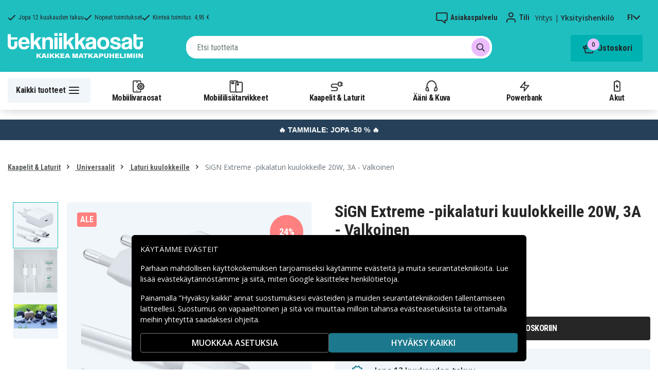

--- FILE ---
content_type: text/html; charset=utf-8
request_url: https://www.tekniikkaosat.fi/tuote/sign-extreme-pikalaturi-kuulokkeille-20w-3a-valkoinen
body_size: 25265
content:
<!doctype html>
<html data-n-head-ssr lang="fi" data-n-head="%7B%22lang%22:%7B%22ssr%22:%22fi%22%7D%7D">
  <head >
    <meta data-n-head="ssr" charset="utf-8"><meta data-n-head="ssr" name="viewport" content="width=device-width, initial-scale=1, user-scalable=no"><meta data-n-head="ssr" data-hid="theme-color" name="theme-color" content="#1fbfc0"><meta data-n-head="ssr" name="format-detection" content="telephone=no"><meta data-n-head="ssr" data-hid="og:title" name="og:title" content="SiGN Extreme -pikalaturi kuulokkeille 20W, 3A - Valkoinen"><meta data-n-head="ssr" data-hid="apple-mobile-web-app-title" name="apple-mobile-web-app-title" content="Tekniikkaosat"><meta data-n-head="ssr" data-hid="og:image" name="og:image" content="https://assets.spares.nu/products/featured/SN-USBC-EAR-W_vPtBxQhA_F5QTCNsWUVZC.jpg"><meta data-n-head="ssr" data-hid="description" name="description" content="Osta SiGN Extreme -pikalaturi kuulokkeille 20W, 3A - Valkoinen täältä! ✓ Suusi valikoima ✓ Nopeat toimitukset ✓ Turvallinen maksaminen"><meta data-n-head="ssr" data-hid="keywords" name="keywords" content="sign extreme -pikalaturi kuulokkeille 20w, 3a - valkoinen [name} sn-usbc-ear-w sign, extreme, -pikalaturi, kuulokkeille, 20w,, 3a, -, valkoinen kaapelit &amp; laturit, universaalit, laturi kuulokkeille"><title>SiGN Extreme -pikalaturi kuulokkeille 20W, 3A - Valkoinen - Tekniikkaosat.fi</title><link data-n-head="ssr" rel="icon" href="/favicon.ico"><link rel="preload" as="style" href="https://fonts.googleapis.com/css2?family=Open+Sans:wght@400;500;600&amp;family=Roboto+Condensed:wght@400;700&amp;display=swap" data-hid="fonts-pre"><link rel="stylesheet" href="https://fonts.googleapis.com/css2?family=Open+Sans:wght@400;500;600&amp;family=Roboto+Condensed:wght@400;700&amp;display=swap" data-hid="fonts"><link data-n-head="ssr" rel="preconnect" href="https://assets.spares.nu"><link data-n-head="ssr" rel="preconnect" href="https://fonts.gstatic.com"><link rel="preload" as="font" type="font/woff2" href="/_nuxt/fonts/fa-regular-400-min.edf4d8e.woff2" data-hid="font-fa-pre" crossorigin="crossorigin"><link data-n-head="ssr" rel="alternate" hreflang="da" href="https://www.teknikdele.dk/produkt/sign-extreme-hurtig-oplader-til-hovedtelefoner-20w-3a-hvidt"><link data-n-head="ssr" rel="alternate" hreflang="fi" href="https://www.tekniikkaosat.fi/tuote/sign-extreme-pikalaturi-kuulokkeille-20w-3a-valkoinen"><link data-n-head="ssr" rel="alternate" hreflang="no" href="https://www.teknikkdeler.no/produkt/sign-extreme-hurtiglader-for-hodetelefoner-20w-3a-hvit"><link data-n-head="ssr" rel="alternate" hreflang="sv" href="https://www.teknikdelar.se/produkt/sign-extrem-snabbladdare-till-horlurar-20w-3a-vit"><link data-n-head="ssr" rel="canonical" href="https://www.tekniikkaosat.fi/tuote/sign-extreme-pikalaturi-kuulokkeille-20w-3a-valkoinen"><link data-n-head="ssr" rel="preload" as="image" href="https://assets.spares.nu/products/featured/SN-USBC-EAR-W_vPtBxQhA_F5QTCNsWUVZC.jpg" type="image/webp" data-hid="product-image" fetchpriority="high"><style data-n-head="ssr" type="text/css" data-hid="font-awesome">
      @font-face {
        font-family: 'Font Awesome 5 Pro';
        font-display: swap;
        font-style: normal;
        font-weight: 400;
        src: url('/_nuxt/fonts/fa-regular-400-min.f912173.eot') format('embedded-opentype'),
             url('/_nuxt/fonts/fa-regular-400-min.edf4d8e.woff2') format('woff2'),
             url('/_nuxt/fonts/fa-regular-400-min.b304fd0.woff') format('woff'),
             url('/_nuxt/fonts/fa-regular-400-min.ca3094f.ttf') format('truetype'),
             url('/_nuxt/img/fa-regular-400-min.8aa02f2.svg#fontawesome') format('svg');
      }
    </style><script data-n-head="ssr" data-hid="gtm-script">window['dataLayer']=[];if(!window._gtm_init){window._gtm_init=1;(function(w,n,d,m,e,p){w[d]=(w[d]==1||n[d]=='yes'||n[d]==1||n[m]==1||(w[e]&&w[e][p]&&w[e][p]()))?1:0})(window,navigator,'doNotTrack','msDoNotTrack','external','msTrackingProtectionEnabled');(function(w,d,s,l,x,y){w[x]={};w._gtm_inject=function(i){if(w.doNotTrack||w[x][i])return;w[x][i]=1;w[l]=w[l]||[];function gtag(){w[l].push(arguments);}gtag('consent','default',{'ad_storage':'denied','analytics_storage':'denied','ad_user_data':'denied','ad_personalization':'denied'});w[l].push({'gtm.start':new Date().getTime(),event:'gtm.js'});var f=d.getElementsByTagName(s)[0],j=d.createElement(s);j.defer=true;j.src='https://www.googletagmanager.com/gtm.js?id='+i;f.parentNode.insertBefore(j,f);};w[l]=w[l]||[];w[l].push({originalLocation:d.location.protocol+"//"+d.location.hostname+d.location.pathname+d.location.search,originalReferrer:d.referrer})})(window,document,'script','dataLayer','_gtm_ids','_gtm_inject')};["GTM-NXRRZRQ"].forEach(function(i){window._gtm_inject(i)})</script><script data-n-head="ssr" type="application/ld+json">{"@context":"http://schema.org","@type":"Product","name":"SiGN Extreme -pikalaturi kuulokkeille 20W, 3A - Valkoinen","sku":"SN-USBC-EAR-W","image":"https://assets.spares.nu/products/featured/SN-USBC-EAR-W_vPtBxQhA_F5QTCNsWUVZC.jpg","description":"&lt;p&gt;&lt;strong&gt;SiGN Extreme -pikalaturi kuulokkeille 20W, 3A - Valkoinen&lt;/strong&gt;&lt;/p&gt;\n&lt;p&gt;Vaihda kuulokkeet helposti SiGN-laturiin! Tämä laadukas laturi, jonka teho on 20 W / 3 A, mahdollistaa kuulokkeiden lataamisen hetkessä. Laturi korvaa helposti vanhan ja antaa kuulokkeillesi uuden elämän.&lt;/p&gt;\n&lt;p&gt;&lt;strong&gt;Tekniset tiedot&lt;/strong&gt;:&lt;/p&gt;\n&lt;ul&gt;\n&lt;li&gt;Tyyppi: Pikalaturi&lt;/li&gt;\n&lt;li&gt;Kokonaisteho: 20W&lt;/li&gt;\n&lt;li&gt;Kokonaisvoimakkuus: 3A&lt;/li&gt;\n&lt;li&gt;Liitin: USB-C&lt;/li&gt;\n&lt;li&gt;Kaapelin pituus: 1 m&lt;/li&gt;\n&lt;li&gt;Väri: Valkoinen&lt;/li&gt;\n&lt;li&gt;Merkki: SiGN&lt;/li&gt;\n&lt;/ul&gt;","offers":{"@type":"Offer","priceCurrency":"EUR","price":11.34,"itemCondition":"https://schema.org/NewCondition","availability":"https://schema.org/InStock"},"brand":{"@type":"Brand","name":"SiGN"},"mpn":"SN-USBC-EAR-W","aggregateRating":{"@type":"AggregateRating","worstRating":1,"bestRating":5,"ratingValue":5,"reviewCount":2}}</script><link rel="stylesheet" href="/_nuxt/css/4401aea.css"><link rel="stylesheet" href="/_nuxt/css/4339a38.css"><link rel="stylesheet" href="/_nuxt/css/e80b58f.css">
  </head>
  <body >
    <noscript data-n-head="ssr" data-hid="gtm-noscript" data-pbody="true"><iframe src="https://www.googletagmanager.com/ns.html?id=GTM-NXRRZRQ&" height="0" width="0" style="display:none;visibility:hidden" title="gtm"></iframe></noscript><div data-server-rendered="true" id="__nuxt"><!----><div id="__layout"><div><!----><!----><!----> <header class="main-header"><section class="top-bar d-lg-none"><section tabindex="0" class="hooper"><div class="hooper-list"><ul class="hooper-track" style="transform:translate(0px, 0);"><li aria-hidden="true" class="hooper-slide" style="width:100%;"><div class="small-usp"><i class="far fa-check"></i> <em>Jopa 12 kuukauden takuu</em></div></li><li aria-hidden="true" class="hooper-slide" style="width:0px;"><div class="small-usp"><i class="far fa-check"></i> <em>Nopeat toimitukset</em></div></li><li aria-hidden="true" class="hooper-slide is-prev" style="width:0px;"><div class="small-usp"><i class="far fa-check"></i> <em>Kiinteä toimitus: 4,95 €</em></div></li><li class="hooper-slide is-active" style="width:100%;"><div class="small-usp"><i class="far fa-check"></i> <em>Jopa 12 kuukauden takuu</em></div></li><li aria-hidden="true" class="hooper-slide is-next" style="width:0px;"><div class="small-usp"><i class="far fa-check"></i> <em>Nopeat toimitukset</em></div></li><li aria-hidden="true" class="hooper-slide" style="width:0px;"><div class="small-usp"><i class="far fa-check"></i> <em>Kiinteä toimitus: 4,95 €</em></div></li><li aria-hidden="true" class="hooper-slide is-clone" style="width:100%;"><div class="small-usp"><i class="far fa-check"></i> <em>Jopa 12 kuukauden takuu</em></div></li><li aria-hidden="true" class="hooper-slide is-clone" style="width:0px;"><div class="small-usp"><i class="far fa-check"></i> <em>Nopeat toimitukset</em></div></li><li aria-hidden="true" class="hooper-slide is-clone" style="width:0px;"><div class="small-usp"><i class="far fa-check"></i> <em>Kiinteä toimitus: 4,95 €</em></div></li></ul><div aria-live="polite" aria-atomic="true" class="hooper-liveregion hooper-sr-only">Item 1 of 3</div></div></section></section> <div class="fixed-scroll"><div class="usp-top-bar d-none d-lg-block" data-v-67787e96><div class="container" data-v-67787e96><div class="row align-items-center" data-v-67787e96><div class="col d-flex flex-row ups-items" data-v-67787e96><div class="ups-item" data-v-67787e96><i class="far fa-check" data-v-67787e96></i> <small data-v-67787e96>Jopa 12 kuukauden takuu</small></div> <div class="ups-item" data-v-67787e96><i class="far fa-check" data-v-67787e96></i> <small data-v-67787e96>Nopeat toimitukset</small></div> <div class="ups-item" data-v-67787e96><i class="far fa-check" data-v-67787e96></i> <small data-v-67787e96>Kiinteä toimitus: 4,95 €</small></div></div> <div class="col d-flex flex-row" data-v-67787e96><div class="quick-actions" data-v-67787e96><a href="https://www.tekniikkaosat.fi/yhteys-asiakaspalvelu" class="quick-action" data-v-67787e96><img src="[data-uri]" alt="Asiakaspalvelu" class="support-icon" data-v-67787e96> <small data-v-67787e96>Asiakaspalvelu</small></a> <div class="quick-action user-account" data-v-67787e96><img src="[data-uri]" alt="Tili" class="avatar-icon" data-v-67787e96> <small data-v-67787e96>Tili</small></div> <div class="quick-action user-type" data-v-67787e96><p data-v-67787e96><span data-v-67787e96>
                Yritys
              </span>
              |
              <span class="active" data-v-67787e96>
                Yksityishenkilö
              </span></p></div> <div tabindex="0" class="quick-action locale-toggle" data-v-67787e96><button data-v-67787e96><small class="text-uppercase" data-v-67787e96>fi</small> <i class="fas fa-chevron-down" data-v-67787e96></i></button> <!----></div></div></div></div></div></div> <section class="top-bar d-none d-lg-none"><div class="container"><div class="row align-items-center"><div class="col small-usps"><div class="small-usp"><i class="far fa-check"></i> <small>Jopa 12 kuukauden takuu</small></div> <div class="small-usp"><i class="far fa-check"></i> <small>Nopeat toimitukset</small></div> <div class="small-usp"><i class="far fa-check"></i> <small>Kiinteä toimitus: 4,95 €</small></div></div> <div class="col d-flex justify-content-end"><ul class="nav"><li class="nav-item b-nav-dropdown dropdown language-switcher"><a role="button" aria-haspopup="true" aria-expanded="false" href="#" target="_self" class="nav-link dropdown-toggle"><span class="flag f-fi"></span></a><ul tabindex="-1" class="dropdown-menu"><!----></ul></li></ul> <ul class="nav align-items-center"><li class="nav-item b-nav-dropdown dropdown vat-switcher"><a role="button" aria-haspopup="true" aria-expanded="false" href="#" target="_self" class="nav-link dropdown-toggle"><span>
                      Sis. alv:n
                    </span> <span style="display:none;">
                      Ilman alv:tä (yritykset)
                    </span></a><ul tabindex="-1" class="dropdown-menu"><!----></ul></li> <li class="nav-item account-link"><a href="#" rel="noindex nofollow"><span>Tili</span></a></li></ul></div></div></div></section> <div class="container branding d-none d-lg-block"><div class="row mx-0 align-items-center justify-content-between"><div class="col-1 col-md-2 pl-0"><a href="/" class="nuxt-link-active"><img src="/TD_logo_white-fi.svg" height="30" alt="Tekniikkaosat" class="logo"></a></div> <div class="col-md-6 pb-1"><div class="search-wrapper"><!----></div></div> <div class="col-auto"><button class="shopping-bag"><span class="shopping-cart"><img src="[data-uri]" width="42" height="42" alt="Ostoskori" class="td-icon"> <span class="count">0</span></span> <span class="cart-title">Ostoskori</span></button></div></div></div> <nav class="navbar mobile-navbar navbar-light navbar-expand-lg"><div class="container"><button type="button" title="Menu" class="collapsed toggler"><svg width="32" height="32" viewBox="0 0 32 32" xmlns="http://www.w3.org/2000/svg"><path d="M25 15a1 1 0 0 1 .117 1.993L25 17H7a1 1 0 0 1-.117-1.993L7 15h18zm0-6a1 1 0 0 1 .117 1.993L25 11H7a1 1 0 0 1-.117-1.993L7 9h18zm0 12a1 1 0 0 1 .117 1.993L25 23H7a1 1 0 0 1-.117-1.993L7 21h18z" fill="#272627" fill-rule="nonzero"></path></svg> <span class="d-inline d-lg-none mobile">
              Valikko
            </span> <span class="d-none d-lg-inline desktop">
              Kaikki tuotteet
            </span></button> <div class="header-categories"><div class="scrollable"><ul class="navbar-nav main-nav"><li class="nav-item"><a href="/kategoria/mobiilivaraosat" target="_self" class="nav-link"><img src="https://assets.spares.nu/categories/thumb/b67080ff-0d2f-46ee-a602-19e491e9a74c.svg" alt="">
          Mobiilivaraosat
        </a></li><li class="nav-item"><a href="/kategoria/mobiililisatarvikkeet" target="_self" class="nav-link"><img src="https://assets.spares.nu/categories/thumb/ca7a4995-d63f-4e04-ade6-59df8bf4d79f.svg" alt="">
          Mobiililisätarvikkeet
        </a></li><li class="nav-item"><a href="/kategoria/kaapelit-laturit-5" target="_self" class="nav-link"><img src="https://assets.spares.nu/categories/thumb/35a3a77c-a3d3-4b04-8f0e-d8dc5c2723e9.svg" alt="">
          Kaapelit &amp; Laturit
        </a></li><li class="nav-item"><a href="/kategoria/aani-kuva" target="_self" class="nav-link"><img src="https://assets.spares.nu/categories/thumb/31eca997-7d67-4e78-9607-f9ff9dfa6442.svg" alt="">
          Ääni &amp; Kuva
        </a></li><li class="nav-item"><a href="/kategoria/powerbank" target="_self" class="nav-link"><img src="https://assets.spares.nu/categories/thumb/1615a507-984c-4895-baab-09ee8ccdd8f4.svg" alt="">
          Powerbank
        </a></li><li class="nav-item"><a href="/kategoria/akut" target="_self" class="nav-link"><img src="https://assets.spares.nu/categories/thumb/07879628-aabc-48be-b0ab-2fbb01700f8e.svg" alt="">
          Akut
        </a></li></ul></div> <div class="scroll-nav next-shown"><!----> <button aria-label="Seuraava" class="next"><svg width="32" height="32" viewBox="0 0 32 32" xmlns="http://www.w3.org/2000/svg"><path d="M13.293 21.707a1 1 0 0 1 0-1.414L17.585 16l-4.292-4.293a1 1 0 0 1-.083-1.32l.083-.094a1 1 0 0 1 1.414 0l5 5a1 1 0 0 1 0 1.414l-5 5a1 1 0 0 1-1.414 0z" fill="#ffffff" fill-rule="nonzero"></path></svg></button></div></div> <a href="/" target="_self" class="navbar-brand d-sm-block d-lg-none nuxt-link-active"><img src="/TD_logo_white-fi.svg" height="30" alt="Tekniikkaosat" class="logo"></a> <ul class="navbar-nav right-nav"><li class="nav-item shopping-bag mobile-shopping-bag"><a href="#" target="_self" class="nav-link"><span class="mobile-cart"><img src="[data-uri]" width="32" height="32" alt="Ostoskori" class="td-icon"> <span class="count">0</span></span> <span class="cart-title">Ostoskori</span></a></li></ul></div></nav> <div class="mobile-search d-lg-none"><div class="auto-complete"><div class="d-lg-block d-flex search-wrapper"><div dir="auto" class="v-select search-bar vs--single vs--searchable"> <div id="vs513214__combobox" role="combobox" aria-expanded="false" aria-owns="vs513214__listbox" aria-controls="vs513214__listbox" aria-label="Search for option" class="vs__dropdown-toggle"><div class="vs__selected-options"> <input placeholder="Etsi tuotteita" aria-autocomplete="list" aria-labelledby="vs513214__combobox" aria-controls="vs513214__listbox" type="search" autocomplete="off" value="" class="vs__search"></div> <div class="vs__actions"><button type="button" title="Clear Selected" aria-label="Clear Selected" class="vs__clear" style="display:none;"><svg xmlns="http://www.w3.org/2000/svg" width="10" height="10"><path d="M6.895455 5l2.842897-2.842898c.348864-.348863.348864-.914488 0-1.263636L9.106534.261648c-.348864-.348864-.914489-.348864-1.263636 0L5 3.104545 2.157102.261648c-.348863-.348864-.914488-.348864-1.263636 0L.261648.893466c-.348864.348864-.348864.914489 0 1.263636L3.104545 5 .261648 7.842898c-.348864.348863-.348864.914488 0 1.263636l.631818.631818c.348864.348864.914773.348864 1.263636 0L5 6.895455l2.842898 2.842897c.348863.348864.914772.348864 1.263636 0l.631818-.631818c.348864-.348864.348864-.914489 0-1.263636L6.895455 5z"></path></svg></button> <span class="search-icon"><i class="fas fa-search"></i> <i class="far fa-times"></i></span> <div class="vs__spinner" style="display:none;">Loading...</div></div></div> <ul id="vs513214__listbox" role="listbox" style="display:none;visibility:hidden;"></ul> </div> <!----></div></div></div></div> <div tabindex="-1" class="b-sidebar-outer mobile-nav category-mega-menu"><!----><div tabindex="-1" role="dialog" aria-modal="true" aria-hidden="true" class="b-sidebar shadow bg-light text-dark" style="width:324;display:none;"><header class="b-sidebar-header"><strong><header class="sidebar-header"><div class="d-flex"><div class="p-2 flex-grow-1"><h3>Valikko</h3></div></div></header></strong><button type="button" aria-label="Close" class="close text-dark"><svg viewBox="0 0 16 16" width="1em" height="1em" focusable="false" role="img" aria-label="x" xmlns="http://www.w3.org/2000/svg" fill="currentColor" class="bi-x b-icon bi"><g><path d="M4.646 4.646a.5.5 0 0 1 .708 0L8 7.293l2.646-2.647a.5.5 0 0 1 .708.708L8.707 8l2.647 2.646a.5.5 0 0 1-.708.708L8 8.707l-2.646 2.647a.5.5 0 0 1-.708-.708L7.293 8 4.646 5.354a.5.5 0 0 1 0-.708z"/></g></svg></button></header></div><!----><div class="b-sidebar-backdrop bg-dark" style="display:none;"></div></div></header> <section class="extra-banner inactive"><!----></section> <section class="store-message"><p>
    <a href="https://www.tekniikkaosat.fi/kategoria/tammiale" style="text-decoration: none; display: block; background-color: #254058; padding: 8px 12px; text-align: center; font-family: 'Roboto', sans-serif;">
        <span style="color: #ffffff; font-size: 14px; font-weight: bold;">
            🔥 TAMMIALE: JOPA -50 % 🔥
        </span>
    </a>

</p></section> <nav class="breadcrumbs"><div class="container"><ol class="breadcrumb"><li class="breadcrumb-item"><a href="/kategoria/kaapelit-laturit-5" target="_self">
        Kaapelit &amp; Laturit
      </a></li><li class="breadcrumb-item"><a href="/kategoria/kaapelit-laturit-5/universala" target="_self">
        Universaalit
      </a></li><li class="breadcrumb-item"><a href="/kategoria/kaapelit-laturit-5/universala/laturi-kuulokkeille" target="_self">
        Laturi kuulokkeille
      </a></li><li class="breadcrumb-item active"><span aria-current="location">
        SiGN Extreme -pikalaturi kuulokkeille 20W, 3A - Valkoinen
      </span></li></ol></div></nav> <main class="product standard-product"><section class="main-section"><div class="d-block d-md-none"><div class="product-header"><div class="product-score d-flex justify-content-center"><div class="product-score-rating" data-v-51861292><div class="stars" style="--star-size:18px;" data-v-51861292></div> <!----></div> <span class="review-text">
            (2 Arvostelut)
          </span></div> <div class="product-title"><h1 class="text-center">SiGN Extreme -pikalaturi kuulokkeille 20W, 3A - Valkoinen</h1></div></div></div> <div class="container"><div><!----> <div class="product-image-gallery gallery d-lg-flex d-none"><div class="thumbnail-nav"><!----> <div class="thumbnails"><div class="thumbnail active"><img src="https://assets.spares.nu/products/featured/SN-USBC-EAR-W_vPtBxQhA_F5QTCNsWUVZC.jpg" alt="SiGN Extreme -pikalaturi kuulokkeille 20W, 3A - Valkoinen" fetchpriority="high"></div><div class="thumbnail"><img src="https://assets.spares.nu/products/gallery/SN-USBC-EAR-W_LLEL1GT19PgQPuPqVOv3x.jpg" alt="SiGN Extreme -pikalaturi kuulokkeille 20W, 3A - Valkoinen" fetchpriority="low"></div><div class="thumbnail"><img src="https://assets.spares.nu/products/gallery/SN-USBC-EAR-W_Yb3EgncluC3F-o0B7pho9.jpg" alt="SiGN Extreme -pikalaturi kuulokkeille 20W, 3A - Valkoinen" fetchpriority="low"></div></div> <!----></div> <div class="image-view"><img src="https://assets.spares.nu/products/featured/SN-USBC-EAR-W_vPtBxQhA_F5QTCNsWUVZC.jpg" alt="SiGN Extreme -pikalaturi kuulokkeille 20W, 3A - Valkoinen"></div></div> <div class="gallery d-lg-none d-block"><section tabindex="0" class="hooper"><div class="hooper-list"><ul class="hooper-track" style="transform:translate(NaNpx, 0);"><li aria-hidden="true" class="overlay-wrapper hooper-slide" style="width:100%;"><img src="https://assets.spares.nu/products/featured/SN-USBC-EAR-W_vPtBxQhA_F5QTCNsWUVZC.jpg" alt="SiGN Extreme -pikalaturi kuulokkeille 20W, 3A - Valkoinen" fetchpriority="high"></li><li aria-hidden="true" class="overlay-wrapper hooper-slide" style="width:0px;"><img src="https://assets.spares.nu/products/gallery/SN-USBC-EAR-W_LLEL1GT19PgQPuPqVOv3x.jpg" alt="SiGN Extreme -pikalaturi kuulokkeille 20W, 3A - Valkoinen" fetchpriority="low"></li><li aria-hidden="true" class="overlay-wrapper hooper-slide is-prev" style="width:0px;"><img src="https://assets.spares.nu/products/gallery/SN-USBC-EAR-W_Yb3EgncluC3F-o0B7pho9.jpg" alt="SiGN Extreme -pikalaturi kuulokkeille 20W, 3A - Valkoinen" fetchpriority="low"></li><li class="overlay-wrapper hooper-slide is-active" style="width:100%;"><img src="https://assets.spares.nu/products/featured/SN-USBC-EAR-W_vPtBxQhA_F5QTCNsWUVZC.jpg" alt="SiGN Extreme -pikalaturi kuulokkeille 20W, 3A - Valkoinen" fetchpriority="high"></li><li aria-hidden="true" class="overlay-wrapper hooper-slide is-next" style="width:0px;"><img src="https://assets.spares.nu/products/gallery/SN-USBC-EAR-W_LLEL1GT19PgQPuPqVOv3x.jpg" alt="SiGN Extreme -pikalaturi kuulokkeille 20W, 3A - Valkoinen" fetchpriority="low"></li><li aria-hidden="true" class="overlay-wrapper hooper-slide" style="width:0px;"><img src="https://assets.spares.nu/products/gallery/SN-USBC-EAR-W_Yb3EgncluC3F-o0B7pho9.jpg" alt="SiGN Extreme -pikalaturi kuulokkeille 20W, 3A - Valkoinen" fetchpriority="low"></li><li aria-hidden="true" class="overlay-wrapper hooper-slide is-clone" style="width:100%;"><img src="https://assets.spares.nu/products/featured/SN-USBC-EAR-W_vPtBxQhA_F5QTCNsWUVZC.jpg" alt="SiGN Extreme -pikalaturi kuulokkeille 20W, 3A - Valkoinen" fetchpriority="high"></li><li aria-hidden="true" class="overlay-wrapper hooper-slide is-clone" style="width:0px;"><img src="https://assets.spares.nu/products/gallery/SN-USBC-EAR-W_LLEL1GT19PgQPuPqVOv3x.jpg" alt="SiGN Extreme -pikalaturi kuulokkeille 20W, 3A - Valkoinen" fetchpriority="low"></li><li aria-hidden="true" class="overlay-wrapper hooper-slide is-clone" style="width:0px;"><img src="https://assets.spares.nu/products/gallery/SN-USBC-EAR-W_Yb3EgncluC3F-o0B7pho9.jpg" alt="SiGN Extreme -pikalaturi kuulokkeille 20W, 3A - Valkoinen" fetchpriority="low"></li></ul><div class="hooper-navigation"><button type="button" class="hooper-prev"><svg class="icon icon-arrowLeft" viewBox="0 0 24 24" width="24px" height="24px"><title>Arrow Left</title><path d="M0 0h24v24H0z" fill="none"></path><path d="M15.41 16.59L10.83 12l4.58-4.59L14 6l-6 6 6 6 1.41-1.41z"></path></svg></button><button type="button" class="hooper-next"><svg class="icon icon-arrowRight" viewBox="0 0 24 24" width="24px" height="24px"><title>Arrow Right</title><path d="M0 0h24v24H0z" fill="none"></path><path d="M8.59 16.59L13.17 12 8.59 7.41 10 6l6 6-6 6-1.41-1.41z"></path></svg></button></div><div class="hooper-pagination"><ol class="hooper-indicators"><li><button type="button" class="hooper-indicator is-active"><span class="hooper-sr-only">item 0</span></button></li><li><button type="button" class="hooper-indicator"><span class="hooper-sr-only">item 1</span></button></li><li><button type="button" class="hooper-indicator"><span class="hooper-sr-only">item 2</span></button></li></ol></div><div aria-live="polite" aria-atomic="true" class="hooper-liveregion hooper-sr-only">Item 1 of 3</div></div></section></div></div> <div><nav class="breadcrumbs mobile no-bg"><div class="container"><ol class="breadcrumb"><li class="breadcrumb-item"><a href="/kategoria/kaapelit-laturit-5/universala" target="_self">
        Universaalit
      </a></li><li class="breadcrumb-item"><a href="/kategoria/kaapelit-laturit-5/universala/laturi-kuulokkeille" target="_self">
        Laturi kuulokkeille
      </a></li></ol></div></nav></div> <div class="summary"><div class="product-header d-md-block d-none"><div class="product-title"><h1>SiGN Extreme -pikalaturi kuulokkeille 20W, 3A - Valkoinen</h1></div> <div class="product-score"><div class="product-score-rating" data-v-51861292><div class="stars" style="--star-size:18px;" data-v-51861292></div> <!----></div> <span class="review-text">
              (2 Arvostelut)
            </span></div></div> <!----> <form><fieldset class="form-group pricing"><div class="price"><div class="campaign">24%</div><span class="discount-price">11,34 €</span>  <del class="normal-price">14,99 €</del></div> <!----> <!----></fieldset> <!----> <!----> <!----> <div class="my-3 stock-status in-stock"><div class="stock-indicator"></div> <small class="stock-status-text"><!----></small></div> <fieldset class="form-group add-to-cart-actions mt-1 mt-lg-0"><div class="add-to-cart-action"><div class="qty-input-controls"><button type="button" disabled="disabled" aria-label="-" class="decrease"><i class="fas fa-minus"></i></button> <input type="number" disabled="disabled" min="1" max="999" aria-label="Määrä" inline="" value="1" class="qty-input form-control"> <button type="button" aria-label="+" class="increase"><i class="fas fa-plus"></i></button></div> <div class="add-to-cart"><button class="add-to-cart-btn">
                      Lisää ostoskoriin
                    </button></div></div></fieldset> <div class="bulk-order" style="display:none;"><a href="#">
                Tilaatko suuremman määrän? Saa tarjous täältä
              </a></div> <!----> <ul class="product-usp"><li><img src="/_nuxt/img/td-stock-teal.2b830ea.svg" width="24" height="23" alt>
              Jopa 12 kuukauden takuu
            </li> <li><img src="/_nuxt/img/td-delivery-teal.ffba8d8.svg" width="27" height="19" alt>
              Nopeat toimitukset
            </li> <li><img src="/_nuxt/img/td-envelope-teal.47bb6fe.svg" width="22" height="18" alt>
              Kiinteä toimitus: 4,95 €
            </li></ul> <div><!----> <!----></div></form></div> <div style="clear: both"></div></div></section> <div class="container"><div class="product-meta-data"><div class="left-col"><div class="collapsible-info-section"><div class="product-information meta-data"><div class="section-title"><strong>Tuotetiedot</strong> <i class="fas fa-chevron-down"></i></div> <div id="product-information" role="tabpanel" class="collapse show"><div class="section-body"><div class="wrapper"><!----> <!----> <ul class="bundled"><li><a href="/tuote/sign-usb-c-pd-laturi-20w-valkoinen">
                          SiGN USB-C PD Laturi 20W - Valkoinen
                        </a></li><li><a href="/tuote/sign-60w-3a-pd-usb-c-usb-c-kaapeli-1m-valkoinen">
                          SiGN Pikalatauskaapeli USB-C - USB-C 60W, 3A, 1m USB-C PD - Valkoinen
                        </a></li></ul> <!----> <div class="description legacy"><!----> <div><p><strong>SiGN Extreme -pikalaturi kuulokkeille 20W, 3A - Valkoinen</strong></p>
<p>Vaihda kuulokkeet helposti SiGN-laturiin! Tämä laadukas laturi, jonka teho on 20 W / 3 A, mahdollistaa kuulokkeiden lataamisen hetkessä. Laturi korvaa helposti vanhan ja antaa kuulokkeillesi uuden elämän.</p>
<p><strong>Tekniset tiedot</strong>:</p>
<ul>
<li>Tyyppi: Pikalaturi</li>
<li>Kokonaisteho: 20W</li>
<li>Kokonaisvoimakkuus: 3A</li>
<li>Liitin: USB-C</li>
<li>Kaapelin pituus: 1 m</li>
<li>Väri: Valkoinen</li>
<li>Merkki: SiGN</li>
</ul></div></div> <!----> <!----> <div class="mb-3"><table class="product-attributes my-3"><tbody><tr><th>Tuotenro</th> <td>SN-USBC-EAR-W</td></tr> <!----> <tr><th>Tuotetyyppi</th> <td>Matkapuhelinlaturi</td></tr><tr><th>Merkki</th> <td>SiGN</td></tr><tr><th>Kaapelin pituus</th> <td>1 m</td></tr><tr><th>Ampeeri</th> <td>3 A</td></tr><tr><th>Yhteys laitteeseen</th> <td>USB-C </td></tr><tr><th>Yhteys virtalähteeseen</th> <td>USB-C 1</td></tr></tbody></table></div> <div class="compatible-product mb-3"><!----> <div class="mt-2"><p class="pb-2">
                        Sopii seuraaville kuulokkeille:
                      </p> <div class="compatibility-list"><ul class="compatible-list"><li><span>
                              Huawei Freebuds 5 (H)
                            </span></li><li><span>
                              Huawei Freebuds 5i (H)
                            </span></li><li><span>
                              Huawei Freebuds Lite (H)
                            </span></li><li><span>
                              OnePlus Buds Nord (OP)
                            </span></li><li><span>
                              OnePlus Buds Nord 2 (OP)
                            </span></li><li><span>
                              OnePlus Buds Pro (OP)
                            </span></li><li><span>
                              OnePlus Buds Pro 2 (OP)
                            </span></li><li><span>
                              OnePlus Buds Z2 (OP)
                            </span></li><li><span>
                              Samsung Galaxy Buds SM-R180 (SG)
                            </span></li><li><span>
                              Samsung Galaxy Buds2 Pro SM-R510 (SG)
                            </span></li><li><span>
                              Xiaomi Mibro Earbuds 2 (MI)
                            </span></li><li><span>
                              Xiaomi Mibro Earbuds 3 (MI)
                            </span></li><li><span>
                              Xiaomi Mibro M1 (MI)
                            </span></li><li><span>
                              Xiaomi Mibro O1 (MI)
                            </span></li><li><span>
                              Xiaomi Mibro S1 (MI)
                            </span></li><li><span>
                              Xiaomi Redmi Buds 3 (MI)
                            </span></li><li><span>
                              Xiaomi Redmi Buds 3 Pro (MI)
                            </span></li><li><span>
                              Xiaomi Redmi Buds 4 Lite (MI)
                            </span></li><li><span>
                              Xiaomi Redmi Buds 4 Pro (MI)
                            </span></li><li><span>
                              Xiaomi Redmi Buds Essential (MI)
                            </span></li></ul></div></div></div></div> <div class="section-expand"><span class="read-more-btn">
                    Näytä kaikki
                  </span></div></div></div></div> <div class="reviews meta-data"><div class="section-title"><strong>
                Arvostelut
                <div class="product-score-rating" data-v-51861292><div class="stars" style="--star-size:16px;" data-v-51861292></div> <!----></div></strong> <i class="fas fa-chevron-down"></i></div> <div id="reviews-section" role="tabpanel" class="collapse" style="display:none;"><section data-fetch-key="0" class="product-reviews"><div class="review-content"><div><div class="review"><div class="author"><span class="b-avatar badge-secondary rounded-circle"><span class="b-avatar-text"><span>M</span></span><!----></span> <div><div class="name">Maryan</div> <div class="date">2024-07-18</div></div></div> <div class="review-details"><div class="stars"><div class="product-score-rating" data-v-51861292><div class="stars" style="--star-size:14px;" data-v-51861292></div> <!----></div></div> <div class="content">
            
          </div></div></div><div class="review"><div class="author"><span class="b-avatar badge-secondary rounded-circle"><span class="b-avatar-text"><span>B</span></span><!----></span> <div><div class="name">Bishnu</div> <div class="date">2024-02-22</div></div></div> <div class="review-details"><div class="stars"><div class="product-score-rating" data-v-51861292><div class="stars" style="--star-size:14px;" data-v-51861292></div> <!----></div></div> <div class="content">
            
          </div></div></div></div> <!----></div></section></div></div> <div class="product-categories meta-data"><div class="section-title"><strong>Kategoriat</strong> <i class="fas fa-chevron-down"></i></div> <div id="product-categories" role="tabpanel" class="collapse" style="display:none;"><div class="section-body"><div class="categories"><strong>Kategoriat:</strong> <a href="/kategoria/kaapelit-laturit-5/universala/laturi-kuulokkeille">
                      Laturi kuulokkeille
                    </a><a href="/kategoria/kampanja/tammiale/kaapelit-laturit-sale/sale-seinalaturit">
                      Seinälaturit
                    </a></div></div></div></div></div></div> <div class="right-col"><!----> <!----></div></div></div> <div><div class="container"><!----></div> <!----> <div><nav class="breadcrumbs no-bg"><div class="container"><ol class="breadcrumb"><li class="breadcrumb-item"><a href="/kategoria/kaapelit-laturit-5" target="_self">
        Kaapelit &amp; Laturit
      </a></li><li class="breadcrumb-item"><a href="/kategoria/kaapelit-laturit-5/universala" target="_self">
        Universaalit
      </a></li><li class="breadcrumb-item"><a href="/kategoria/kaapelit-laturit-5/universala/laturi-kuulokkeille" target="_self">
        Laturi kuulokkeille
      </a></li><li class="breadcrumb-item active"><span aria-current="location">
        SiGN Extreme -pikalaturi kuulokkeille 20W, 3A - Valkoinen
      </span></li></ol></div></nav></div> <div class="container"><div><!----></div></div></div> <div class="sticky-buy" style="display:;"><div class="product-sticky"><div class="product visible"><div class="image"><img src="https://assets.spares.nu/products/thumb/SN-USBC-EAR-W_vPtBxQhA_F5QTCNsWUVZC.jpg" alt="SiGN Extreme -pikalaturi kuulokkeille 20W, 3A - Valkoinen"></div> <div class="name"><h3>SiGN Extreme -pikalaturi kuulokkeille 20W, 3A - Valkoinen</h3></div> <div class="pricing"><div class="campaign">24%</div><span class="discount-price">11,34 €</span>  <del class="normal-price">14,99 €</del></div></div> <fieldset class="form-group add-to-cart-actions"><div class="add-to-cart-action"><div class="qty-input-controls"><button disabled="disabled" type="button" class="decrease fas fa-minus"></button> <input type="text" min="1" max="999" value="1" class="qty-input"> <button type="button" class="increase fas fa-plus"></button></div> <div class="add-to-cart"><button class="add-to-cart-btn">
                  Lisää ostoskoriin
                </button></div></div></fieldset></div></div> <!----></main> <!----> <section class="store-message-footer"><div class="container"><div class="klaviyo-form-WExTTR"></div></div></section> <div class="container" data-v-e7b8d09e><section class="usp" data-v-e7b8d09e><div class="usp-item" data-v-e7b8d09e><div class="usp-icon" data-v-e7b8d09e><svg width="32" height="32" viewBox="0 0 32 32" xmlns="http://www.w3.org/2000/svg" data-v-e7b8d09e><path d="m20.283 5.07 1.543 2.909 3.246.57a1 1 0 0 1 .827 1.012l-.01.113-.462 3.262 2.292 2.369a1 1 0 0 1 .08 1.297l-.08.093-2.292 2.368.462 3.263a1 1 0 0 1-.706 1.099l-.111.026-3.246.569-1.543 2.91a1 1 0 0 1-1.21.477l-.113-.047L16 25.913l-2.96 1.447a1 1 0 0 1-1.259-.325l-.064-.105-1.544-2.91-3.245-.57a1 1 0 0 1-.827-1.01l.01-.114.461-3.263-2.29-2.368a1 1 0 0 1-.08-1.297l.08-.093 2.29-2.369-.461-3.262a1 1 0 0 1 .706-1.099l.111-.026 3.245-.57 1.544-2.91a1 1 0 0 1 1.21-.476l.113.047L16 6.086l2.96-1.446a1 1 0 0 1 1.323.43zM18.968 6.86l-2.529 1.237a1 1 0 0 1-.878 0l-2.53-1.237-1.32 2.488a1 1 0 0 1-.583.486l-.128.03-2.774.487.395 2.789a1 1 0 0 1-.187.735l-.085.1L6.391 16l1.958 2.024a1 1 0 0 1 .282.705l-.01.13-.395 2.788 2.774.487a1 1 0 0 1 .642.405l.069.112 1.32 2.487 2.53-1.236a1 1 0 0 1 .757-.05l.121.05 2.529 1.236 1.321-2.487a1 1 0 0 1 .583-.486l.128-.03 2.773-.488-.394-2.788a1 1 0 0 1 .187-.735l.085-.1L25.608 16l-1.957-2.024a1 1 0 0 1-.282-.705l.01-.13.394-2.789L21 9.866a1 1 0 0 1-.642-.405l-.069-.112-1.321-2.488zm1.74 5.432a1 1 0 0 1 0 1.414l-5 5a1 1 0 0 1-1.415 0l-3-3a1 1 0 0 1 1.414-1.414L15 16.585l4.293-4.292a1 1 0 0 1 1.414 0z" fill-rule="nonzero" fill="#FFF" data-v-e7b8d09e></path></svg></div> <div class="usp-text" data-v-e7b8d09e><p data-v-e7b8d09e>Jopa 12 kuukauden takuu</p></div></div> <div class="usp-item" data-v-e7b8d09e><div class="usp-icon" data-v-e7b8d09e><svg width="32" height="32" viewBox="0 0 32 32" xmlns="http://www.w3.org/2000/svg" data-v-e7b8d09e><path d="M10 18a4 4 0 1 1 0 8 4 4 0 0 1 0-8zm10-3a1 1 0 0 1-2 0V9H5v12a1 1 0 0 1-2 0V9a2 2 0 0 1 2-2h13a2 2 0 0 1 2 2v1h3.586a2 2 0 0 1 1.414.586L29.414 15A2 2 0 0 1 30 16.414V21a3 3 0 0 1-3 3l-.536.001A3.998 3.998 0 0 1 23 26a3.998 3.998 0 0 1-3.464-1.999L16 24a1 1 0 0 1 0-2h3a4 4 0 0 1 7.995-.2L27 22a1 1 0 0 0 1-1v-4.586L23.586 12H20v3zm-10 5a2 2 0 1 0 0 4 2 2 0 0 0 0-4zm13 0a2 2 0 1 0 0 4 2 2 0 0 0 0-4z" fill-rule="nonzero" fill="#FFF" data-v-e7b8d09e></path></svg></div> <div class="usp-text" data-v-e7b8d09e><p data-v-e7b8d09e>Nopeat toimitukset</p></div></div> <div class="usp-item" data-v-e7b8d09e><div class="usp-icon" data-v-e7b8d09e><svg width="32" height="32" viewBox="0 0 32 32" xmlns="http://www.w3.org/2000/svg" data-v-e7b8d09e><path d="M24 7a3 3 0 0 1 3 3v12a3 3 0 0 1-3 3H8a3 3 0 0 1-3-3V10a3 3 0 0 1 3-3zm-4.502 8.916-2.79 2.791a1 1 0 0 1-1.415 0L12.5 15.916 7 21.414V22a1 1 0 0 0 .883.993L8 23h16a1 1 0 0 0 1-1v-.585l-5.502-5.499zM7 10.415v8.17l4.086-4.084L7 10.415zm18-.001L20.914 14.5 25 18.585v-8.171zM23.584 9H8.415L16 16.585 23.584 9z" fill-rule="nonzero" fill="#FFF" data-v-e7b8d09e></path></svg></div> <div class="usp-text" data-v-e7b8d09e><p data-v-e7b8d09e>Kiinteä toimitus: 4,95 €</p></div></div> <div class="usp-item" data-v-e7b8d09e><div class="usp-icon" data-v-e7b8d09e><svg width="32" height="32" viewBox="0 0 32 32" xmlns="http://www.w3.org/2000/svg" data-v-e7b8d09e><path d="M15.649 5.064a1 1 0 0 1 .702 0l8 3A1 1 0 0 1 25 9v7c0 2.97-1.646 5.644-4.341 8.003a22.465 22.465 0 0 1-3.071 2.245l-.355.213-.449.256-.337.177a1 1 0 0 1-.894 0l-.337-.177-.45-.256-.546-.332a22.465 22.465 0 0 1-2.879-2.126C8.646 21.643 7 18.969 7 16V9a1 1 0 0 1 .649-.936zM16 7.068 9 9.693V16c0 2.193 1.252 4.312 3.397 6.264l.262.233a20.49 20.49 0 0 0 2.621 1.936l.45.274.27.155.27-.155.45-.274a20.49 20.49 0 0 0 2.621-1.936C21.646 20.481 23 18.281 23 16V9.693l-7-2.625zm4.704 5.225a1 1 0 0 1 0 1.414l-5 5a1 1 0 0 1-1.414 0l-3-3a1 1 0 0 1 1.414-1.414l2.293 2.292 4.293-4.292a1 1 0 0 1 1.414 0z" fill-rule="nonzero" fill="#FFF" data-v-e7b8d09e></path></svg></div> <div class="usp-text" data-v-e7b8d09e><p data-v-e7b8d09e>Turvalliset tuotteet - EU-standardi</p></div></div></section></div> <footer class="main-footer"><div class="container"><div class="row"><div class="col-lg-4 col-md-5"><div class="newsletter"><div class="klaviyo-form-XGzTBV"><br></div></div> <div class="brand"><img src="/TD_Logo_Slogan_FI_Black.webp" height="100" alt="Tekniikkaosat" loading="lazy" class="logo"> <p>Tee niin kuin 1 000 000 muuta asiakasta, löydä kaikki matkapuhelimeen meiltä!</p> <p>
            Meiltä löydät edullisia tuotteita kaikkeen matkapuhelimista tabletteihin, älykotiin, pelaamiseen, audio- ja videotekniikkaan ja paljon muuta. Shoppaile turvallisesti ja nopeasti, sillä lähetämme tuotteet suoraan varastostamme.
          </p></div> <div class="socials"><a target="_blank" href="https://www.facebook.com/p/Tekniikkaosatfi-100072140451577/" aria-label="Facebook" class="facebook"><svg width="48" height="48" viewBox="0 0 48 48" xmlns="http://www.w3.org/2000/svg"><path d="M24 0c13.255 0 24 10.745 24 24S37.255 48 24 48 0 37.255 0 24 10.745 0 24 0zm3.575 9c-4.005 0-6.623 2.607-6.623 7.326v4.148H16.5v5.443h4.452V39h5.48V25.917h4.085l.778-5.443h-4.863v-3.532c0-1.489.679-2.94 2.857-2.94H31.5V9.368l-.72-.114C30.027 9.146 28.784 9 27.576 9z" fill="#272627" fill-rule="evenodd"></path></svg></a> <a target="_blank" href="https://www.instagram.com/tekniikkaosat.fi/" aria-label="Instagram" class="instagram"><svg width="48" height="48" viewBox="0 0 48 48" xmlns="http://www.w3.org/2000/svg"><path d="M24 0c13.255 0 24 10.745 24 24S37.255 48 24 48 0 37.255 0 24 10.745 0 24 0zm6.015 10.5h-12.03c-4.12 0-7.485 3.351-7.485 7.485v12.03c0 4.12 3.351 7.485 7.485 7.485h12.03c4.12 0 7.485-3.351 7.485-7.485v-12.03c0-4.12-3.351-7.485-7.485-7.485zm0 3a4.494 4.494 0 0 1 4.485 4.485v12.03a4.494 4.494 0 0 1-4.485 4.485h-12.03a4.494 4.494 0 0 1-4.485-4.485v-12.03a4.494 4.494 0 0 1 4.485-4.485h12.03zM24 16.5c-4.134 0-7.5 3.358-7.5 7.5 0 4.134 3.358 7.5 7.5 7.5 4.134 0 7.5-3.358 7.5-7.5 0-4.134-3.358-7.5-7.5-7.5zm0 3c2.482 0 4.5 2.02 4.5 4.5 0 2.482-2.02 4.5-4.5 4.5-2.482 0-4.5-2.02-4.5-4.5 0-2.482 2.02-4.5 4.5-4.5zm7.5-4.5a1.5 1.5 0 1 0 0 3 1.5 1.5 0 0 0 0-3z" fill="#272627" fill-rule="evenodd"></path></svg></a> <!----> <!----></div></div> <div class="col-md-7"><div id="footer-col-links" class="row mb-3"><div class="col">
    <strong class="footer-title">Apua</strong>
    <ul>
        <li><a href="/ostoehdot">Ostoehdot</a></li>
        <li><a href="/palautukset-reklamaatiot">Palautukset</a></li>
        <li><a href="/yhteys-asiakaspalvelu">Ota yhteyttä</a></li>
    </ul>
</div>
<div class="col">
    <strong class="footer-title">Tekniikkaosat.fi</strong>
    <ul>
        <li><a href="/tietoa-meista">Tietoa meistä</a></li>
        <li><a href="/tietosuojakaytanto">Tietosuojakäytäntö</a></li><li><a href="https://www.tekniikkaosat.fi/evasteet">Evästeet</a></li>
    </ul>
</div>

<div class="col">
    <strong class="footer-title">Suositut kategoriat</strong>

    <ul>
        <li><a href="/kategoria/mobiililisatarvikkeet/apple/iphone-17-lisatarvikkeet">iPhone 17 tarvikkeet</a></li>
        <li><a href="/kategoria/mobiililisatarvikkeet/apple/iphone-17-pro-lisatarvikkeet">iPhone 17 Pro tarvikkeet</a></li>
        <li><a href="/kategoria/mobiililisatarvikkeet/apple/iphone-17-pro-max-lisatarvikkeet">iPhone 17 Pro Max tarvikkeet</a></li>
        <li><a href="/kategoria/mobiililisatarvikkeet/samsung/galaxy-s25-ultra-lisatarvikkeet">Samsung Galaxy S25 Ultra tarvikkeet</a></li>
        <li><a href="/kategoria/aani-kuva/kuulokkeet/apple-airpods">AirPods</a></li>
        <li><a href="/kategoria/powerbank">Powerbank</a></li>
        <li><a href="/kategoria/aani-kuva/kuulokkeet/iphone-kuulokkeet">iPhone kuulokkeet</a></li>
        <li><a href="/kategoria/aani-kuva/kuulokkeet/langattomat-kuulokkeet">Langattomat kuulokkeet</a></li>
        <li><a href="/kategoria/kaapelit-laturit-5/mobiililaturit/iphone-laturit">iPhone laturi</a></li>
        <li><a href="/kategoria/kaapelit-laturit-5/mobiililaturit/samsung-laturit">Samsung laturi</a></li>
        <li><a href="/kategoria/mobiililisatarvikkeet/apple/iphone-15-lisatarvikkeet/iphone-15-laturi">iPhone 15 laturi</a></li>
        <li><a href="/kategoria/kaapelit-laturit-5/mobiililaturit/usb-c-laturit">USB-C laturi</a></li>
    </ul>
</div>
<div class="col">
    <strong class="footer-title">Suositut puhelinkuoret</strong>
    <ul>
        <li><a href="/kategoria/mobiililisatarvikkeet/apple/iphone-17-lisatarvikkeet/iphone-17-kuorit">iPhone 17 suojakuori</a></li>
        <li><a href="/kategoria/mobiililisatarvikkeet/apple/iphone-17-pro-lisatarvikkeet/iphone-17-pro-kuorit">iPhone 17 Pro suojakuori</a></li>
        <li><a href="/kategoria/mobiililisatarvikkeet/apple/iphone-17-pro-max-lisatarvikkeet/iphone-17-pro-max-kuorit">iPhone 17 Pro Max suojakuori</a></li>
        <li><a href="/kategoria/mobiililisatarvikkeet/apple/iphone-16e-lisatarvikkeet/iphone-se-2025-kuorit-kotelot">iPhone 16e suojakuori</a></li>
        <li><a href="/kategoria/mobiililisatarvikkeet/apple/iphone-16-pro-lisatarvikkeet/iphone-16-pro-kuori">iPhone 16 Pro suojakuori</a></li>
        <li><a href="/kategoria/mobiililisatarvikkeet/apple/iphone-16-pro-max-lisatarvikkeet/iphone-16-pro-max-kuori">iPhone 16 Pro Max suojakuori</a></li>
        <li><a href="/kategoria/mobiililisatarvikkeet/apple/iphone-15-pro-lisatarvikkeet/iphone-15-pro-kuori">iPhone 15 Pro suojakuori</a></li>
        <li><a href="/kategoria/mobiililisatarvikkeet/apple/iphone-15-pro-max-lisatarvikkeet/iphone-15-pro-max-kuori">iPhone 15 Pro Max suojakuori</a></li>
        <li><a href="/kategoria/mobiililisatarvikkeet/samsung/galaxy-s25-ultra-lisatarvikkeet/galaxy-s25-ultra-kuori">Samsung Galaxy S25 Ultra suojakuori</a></li>
        <li><a href="/kategoria/mobiililisatarvikkeet/samsung/galaxy-s25-fe-lisatarvikkeet/galaxy-s25-fe-kourit-kotelot">Samsung Galaxy S25 FE suojakuori</a></li>
        <li><a href="/kategoria/mobiililisatarvikkeet/samsung/galaxy-s24-fe-lisatarvikkeet/galaxy-s24-fe-kuorit-kotelot">Galaxy S24 FE suojakuori</a></li>
        <li><a href="/kategoria/mobiililisatarvikkeet/samsung/samsung-galaxy-s24-ultra/samsung-galaxy-s24-ultra-kuori">Samsung Galaxy S24 Ultra suojakuori</a></li>
    </ul>
</div>
<div class="col-md-3">
    <strong class="footer-title">Suositut iPhone -näytöt</strong>
    <ul>
        <li><a href="/tuote/iphone-11-naytto-musta">iPhone 11 näyttö</a></li>
        <li><a href="/tuote/iphone-xs-max-lcd-naytto-incell-aaa">iPhone XS Max näyttö</a></li>
        <li><a href="/kategoria/iphone-x-varaosat">iPhone X näyttö</a></li>
        <li><a href="/tuote/iphone-7-lcd-naytto-elinikaisella-takuulla">iPhone 7 näyttö</a></li>
        <li><a href="https://www.tekniikkaosat.fi/tuote/iphone-8-naytto-alkuperainen-valkoinen">iPhone 8 näyttö</a></li>
        <li><a href="/tuote/iphone-6s-naytto-lcd-naytolla-musta-elinikainen-takuu">iPhone 6s näyttö</a></li>
    </ul>
</div></div></div></div> <div class="supported-options"><div class="payment-methods"><strong class="footer-title">
          Maksuvaihtoehdot
        </strong> <div class="badges"><img src="/_nuxt/img/mobilepay.2537028.svg" alt="mobilepay" width="70" height="32" loading="lazy" title="Payment method"><img src="/_nuxt/img/visa.fc35fff.svg" alt="visa" width="64" height="20" loading="lazy" title="Payment method"><img src="/_nuxt/img/mc.86c2250.svg" alt="mc" width="48" height="30" loading="lazy" title="Payment method"><img src="/_nuxt/img/walley.1464596.svg" alt="walley" width="48" height="30" loading="lazy" title="Payment method"></div></div> <div class="shipping-methods"><strong class="footer-title">
          Toimitusvaihtoehdot
        </strong> <div class="badges"><img src="/_nuxt/img/posti.a3578ce.svg" alt="posti" loading="lazy"><img src="/_nuxt/img/budbee.8c1a7a8.svg" alt="budbee" loading="lazy"></div></div> <div class="certifications"></div></div> <div class="row mb-3"><div class="col-md-12 col-lg-6 mb-3 copy"><small>
          Copyright © 2026, Spares Nordic AB
          <br>
          SIVULLA MAINITUT TAVARAMERKIT OVAT OMISTAJIENSA OMAISUUTTA.
        </small></div></div></div></footer> <!----></div></div></div><script>window.__NUXT__=(function(a,b,c,d,e,f,g,h,i,j,k,l,m,n,o,p,q,r,s,t,u,v,w,x,y,z,A,B,C,D,E,F,G,H,I,J,K,L,M,N,O,P,Q,R,S,T,U,V,W,X,Y,Z,_,$,aa,ab,ac,ad,ae,af,ag,ah,ai,aj,ak,al,am,an,ao,ap,aq,ar,as){t.id="a941c67e-4d0e-4073-9a0c-156668eaf152";t.main=d;t.name=o;t.slug=u;t.hierarchy=[{name:g,slug:p},{name:v,slug:"universala"},{name:o,slug:u}];t.parent_id="8845fb9e-e327-4abd-b2d6-a71852b251aa";return {layout:"default",data:[{product:{id:"339894d1-2f8d-40b2-9097-5ee895bc73a3",type:3,sku:m,prefix:a,metadata:{},stock_status:"in-stock",orderable:d,notifyable:c,shipping_class_id:9,discount_category:"E",group_id:42,score:f,reviews:n,categories:[t,{id:"7ac0f282-cb03-4738-a2c2-0aa75aa2ffd6",main:c,name:w,slug:x,hierarchy:[{name:"Kampanjat",slug:"kampanja"},{name:"Tammiale",slug:"tammiale"},{name:g,slug:"kaapelit-laturit-sale"},{name:w,slug:x}],parent_id:"3aa029e5-1a9c-40ca-b18c-9b5003941076"}],labels:[{color:"#ffffff",label:"ALE",background_color:"#ff8080"}],estimated_at:a,variations:a,prices:{c:[{q:h,p:11.34,o:y,d:24}],n:[{q:h,p:y}]},has_upselling:c,alternate:{da:{base:"https:\u002F\u002Fwww.teknikdele.dk\u002Fprodukt\u002F",slug:"sign-extreme-hurtig-oplader-til-hovedtelefoner-20w-3a-hvidt"},fi:{base:"https:\u002F\u002Fwww.tekniikkaosat.fi\u002Ftuote\u002F",slug:z},no:{base:"https:\u002F\u002Fwww.teknikkdeler.no\u002Fprodukt\u002F",slug:"sign-extreme-hurtiglader-for-hodetelefoner-20w-3a-hvit"},sv:{base:"https:\u002F\u002Fwww.teknikdelar.se\u002Fprodukt\u002F",slug:"sign-extrem-snabbladdare-till-horlurar-20w-3a-vit"}},images:[{"3":"https:\u002F\u002Fassets.spares.nu\u002Fproducts\u002Fthumb\u002FSN-USBC-EAR-W_vPtBxQhA_F5QTCNsWUVZC.jpg",sort_order:h},{"9":A,sort_order:n},{"4":"https:\u002F\u002Fassets.spares.nu\u002Fproducts\u002Fgallery\u002FSN-USBC-EAR-W_LLEL1GT19PgQPuPqVOv3x.jpg",sort_order:4},{"18":"https:\u002F\u002Fassets.spares.nu\u002Fproducts\u002Foriginal-gallery\u002F0b8c280b-a343-4ab8-8d64-46c4aa3a33c0.webp",sort_order:f},{"4":"https:\u002F\u002Fassets.spares.nu\u002Fproducts\u002Fgallery\u002FSN-USBC-EAR-W_Yb3EgncluC3F-o0B7pho9.jpg",sort_order:6},{"18":"https:\u002F\u002Fassets.spares.nu\u002Fproducts\u002Foriginal-gallery\u002Fa97b1541-b285-4c84-a55f-55bbf8af019d.webp",sort_order:7}],attributes:{Tuotetyyppi:"Matkapuhelinlaturi",Merkki:B,"Kaapelin pituus":"1 m",Ampeeri:"3 A","Yhteys laitteeseen":"USB-C ","Yhteys virtalähteeseen":"USB-C 1"},variation_attributes:a,bundled:[{slug:"sign-usb-c-pd-laturi-20w-valkoinen",sku:"SN-PD18A",name:"SiGN USB-C PD Laturi 20W - Valkoinen"},{slug:"sign-60w-3a-pd-usb-c-usb-c-kaapeli-1m-valkoinen",sku:"SNCAB-USBCCW",name:"SiGN Pikalatauskaapeli USB-C - USB-C 60W, 3A, 1m USB-C PD - Valkoinen"}],compatibility:{compatible:["Huawei Freebuds 5 (H)","Huawei Freebuds 5i (H)","Huawei Freebuds Lite (H)","OnePlus Buds Nord (OP)","OnePlus Buds Nord 2 (OP)","OnePlus Buds Pro (OP)","OnePlus Buds Pro 2 (OP)","OnePlus Buds Z2 (OP)","Samsung Galaxy Buds SM-R180 (SG)","Samsung Galaxy Buds2 Pro SM-R510 (SG)","Xiaomi Mibro Earbuds 2 (MI)","Xiaomi Mibro Earbuds 3 (MI)","Xiaomi Mibro M1 (MI)","Xiaomi Mibro O1 (MI)","Xiaomi Mibro S1 (MI)","Xiaomi Redmi Buds 3 (MI)","Xiaomi Redmi Buds 3 Pro (MI)","Xiaomi Redmi Buds 4 Lite (MI)","Xiaomi Redmi Buds 4 Pro (MI)","Xiaomi Redmi Buds Essential (MI)"]},phone_models:a,template:{name_prefix:a,description_title:a,more_info_title:a,replaces_title:a,compatible_title:"Sopii seuraaville kuulokkeille",extra_info:a,bundled_title:a,page_title:"{title}",meta_description:"Osta {title} täältä! ✓ Suusi valikoima ✓ Nopeat toimitukset ✓ Turvallinen maksaminen",meta_keywords:"{title} [name} {sku} {split_name} {categories}",model_type:a,options:{original:d,show_brand:c,show_bulk_buy:c,show_attributes:d,show_manufacturer:c}},brand:{name:B,slug:"sign",manufacturer_name:"Shenzhen xunye corp",manufacturer_address:"Cuigang Pistrict Fuyong Street 2, 518000 Shenzhen City, Guangdong, China",manufacturer_contact:"1711500747@qq.com",eu_representative_name:"Spares Nordic Ab",eu_representative_address:"Järnyxegatan 17, 213 75 Malmö, Sweden",eu_representative_contact:"info@teknikdelar.se"},cart_notice:a,vat:1.255,main_sku:m,description:"\u003Cp\u003E\u003Cstrong\u003ESiGN Extreme -pikalaturi kuulokkeille 20W, 3A - Valkoinen\u003C\u002Fstrong\u003E\u003C\u002Fp\u003E\n\u003Cp\u003EVaihda kuulokkeet helposti SiGN-laturiin! Tämä laadukas laturi, jonka teho on 20 W \u002F 3 A, mahdollistaa kuulokkeiden lataamisen hetkessä. Laturi korvaa helposti vanhan ja antaa kuulokkeillesi uuden elämän.\u003C\u002Fp\u003E\n\u003Cp\u003E\u003Cstrong\u003ETekniset tiedot\u003C\u002Fstrong\u003E:\u003C\u002Fp\u003E\n\u003Cul\u003E\n\u003Cli\u003ETyyppi: Pikalaturi\u003C\u002Fli\u003E\n\u003Cli\u003EKokonaisteho: 20W\u003C\u002Fli\u003E\n\u003Cli\u003EKokonaisvoimakkuus: 3A\u003C\u002Fli\u003E\n\u003Cli\u003ELiitin: USB-C\u003C\u002Fli\u003E\n\u003Cli\u003EKaapelin pituus: 1 m\u003C\u002Fli\u003E\n\u003Cli\u003EVäri: Valkoinen\u003C\u002Fli\u003E\n\u003Cli\u003EMerkki: SiGN\u003C\u002Fli\u003E\n\u003C\u002Ful\u003E",more_info:a,special_info:a,gtin:a,mpn:m,name:q,slug:z,title:q},links:[{rel:i,hreflang:"da",href:"https:\u002F\u002Fwww.teknikdele.dk\u002Fprodukt\u002Fsign-extreme-hurtig-oplader-til-hovedtelefoner-20w-3a-hvidt"},{rel:i,hreflang:"fi",href:C},{rel:i,hreflang:"no",href:"https:\u002F\u002Fwww.teknikkdeler.no\u002Fprodukt\u002Fsign-extreme-hurtiglader-for-hodetelefoner-20w-3a-hvit"},{rel:i,hreflang:"sv",href:"https:\u002F\u002Fwww.teknikdelar.se\u002Fprodukt\u002Fsign-extrem-snabbladdare-till-horlurar-20w-3a-vit"},{rel:"canonical",href:C},{rel:"preload",as:"image",href:A,type:"image\u002Fwebp",hid:"product-image",fetchpriority:"high"}],cat:t}],fetch:{"0":{reviews:[{id:"09eeb48c-19a3-44ac-abce-f200e0cea3cb",created_at:"2024-07-18",name:"Maryan",score:f,review:a},{id:"d56de975-b7c5-44b7-bfdd-308763aae037",created_at:"2024-02-22",name:"Bishnu",score:f,review:a}],rows:n,perPage:f,page:h,contentVisible:c},"data-v-1f50fd10:0":{relatedCategories:[]}},error:a,state:{localeDomains:{sv:"www.teknikdelar.se",no:"www.teknikkdeler.no",fi:"www.tekniikkaosat.fi",da:"www.teknikdele.dk",nl:"www.techma.nl"},cart:{open:c,vat:d,postalCode:a,shippingProcessor:a,shippingMethod:a,shippingMethodCE:c,expressSelected:c,paymentMethod:a,servicePoint:a,items:[],checkoutID:a,klarna:{id:a,locale:a},ingrid:{id:a,locale:a},stripe:{id:a,locale:a},invoice:{id:a,locale:a},walley:{b2c:{id:a,locale:a},b2b:{id:a,locale:a}},internal:c,campaignData:a,lastAddedToCart:a,consentGranted:{},hasGrants:c},category:{items:[],mainMenu:[{id:"68b170fe-126e-459a-b852-b13f379790fa",parent_id:a,name:D,slug:E,layout:j,hierarchy:[{name:D,slug:E}],dynamic:c,show_in_menu:d,show_in_main_menu:d,thumb:{url:"https:\u002F\u002Fassets.spares.nu\u002Fcategories\u002Fthumb\u002Fb67080ff-0d2f-46ee-a602-19e491e9a74c.svg",width:a,height:a},metadata:{hidden_in:[],show_ghosts:c,show_phone_model_selector:d},has_children:d,has_deals:c},{id:"52121ea7-4475-4d94-bbc9-7905a68506da",parent_id:a,name:F,slug:G,layout:j,hierarchy:[{name:F,slug:G}],dynamic:c,show_in_menu:d,show_in_main_menu:d,thumb:{url:"https:\u002F\u002Fassets.spares.nu\u002Fcategories\u002Fthumb\u002Fca7a4995-d63f-4e04-ade6-59df8bf4d79f.svg",width:a,height:a},metadata:{hidden_in:[],show_ghosts:c,show_phone_model_selector:d},has_children:d,has_deals:c},{id:"9f8c7a8d-8079-4401-a06f-a4768a76881f",parent_id:a,name:g,slug:p,layout:b,hierarchy:[{name:g,slug:p}],dynamic:c,show_in_menu:d,show_in_main_menu:d,thumb:{url:"https:\u002F\u002Fassets.spares.nu\u002Fcategories\u002Fthumb\u002F35a3a77c-a3d3-4b04-8f0e-d8dc5c2723e9.svg",width:a,height:a},metadata:{hidden_in:[],show_ghosts:c},has_children:d,has_deals:c},{id:"c5d6738d-a14d-4796-8324-5347bcde40da",parent_id:a,name:H,slug:I,layout:j,hierarchy:[{name:H,slug:I}],dynamic:c,show_in_menu:d,show_in_main_menu:d,thumb:{url:"https:\u002F\u002Fassets.spares.nu\u002Fcategories\u002Fthumb\u002F31eca997-7d67-4e78-9607-f9ff9dfa6442.svg",width:a,height:a},metadata:{hidden_in:[],show_ghosts:c},has_children:d,has_deals:c},{id:"da29bf95-2e50-4056-a8c5-f64b330a73a4",parent_id:a,name:J,slug:K,layout:b,hierarchy:[{name:J,slug:K}],dynamic:c,show_in_menu:d,show_in_main_menu:d,thumb:{url:"https:\u002F\u002Fassets.spares.nu\u002Fcategories\u002Fthumb\u002F1615a507-984c-4895-baab-09ee8ccdd8f4.svg",width:a,height:a},metadata:{hidden_in:[],show_ghosts:c},has_children:d,has_deals:c},{id:"b5b510e4-b366-4628-bede-e09b44dd883f",parent_id:a,name:L,slug:M,layout:j,hierarchy:[{name:L,slug:M}],dynamic:c,show_in_menu:d,show_in_main_menu:d,thumb:{url:"https:\u002F\u002Fassets.spares.nu\u002Fcategories\u002Fthumb\u002F07879628-aabc-48be-b0ab-2fbb01700f8e.svg",width:a,height:a},metadata:{hidden_in:[],show_ghosts:c},has_children:d,has_deals:c}]},crumbs:{items:[{text:g,to:"\u002Fkategoria\u002Fkaapelit-laturit-5"},{text:v,to:"\u002Fkategoria\u002Fkaapelit-laturit-5\u002Funiversala"},{text:o,to:"\u002Fkategoria\u002Fkaapelit-laturit-5\u002Funiversala\u002Flaturi-kuulokkeille"},{text:q,href:N}]},discount:{items:[],rejected:[],global:0,specificGroupMax:{},excludedGroupMax:[],specificCatMax:{},buyXGetY:a,buyXIncrement:a},experiment:{variants:{}},filter:{open:c},gtm:{},helloretail:{userID:a,searchProvider:a,recommendationProvider:a},history:{items:[]},layout:{footer:{columns:"\u003Cdiv class=\"col\"\u003E\n    \u003Cstrong class=\"footer-title\"\u003EApua\u003C\u002Fstrong\u003E\n    \u003Cul\u003E\n        \u003Cli\u003E\u003Ca href=\"\u002Fostoehdot\"\u003EOstoehdot\u003C\u002Fa\u003E\u003C\u002Fli\u003E\n        \u003Cli\u003E\u003Ca href=\"\u002Fpalautukset-reklamaatiot\"\u003EPalautukset\u003C\u002Fa\u003E\u003C\u002Fli\u003E\n        \u003Cli\u003E\u003Ca href=\"\u002Fyhteys-asiakaspalvelu\"\u003EOta yhteyttä\u003C\u002Fa\u003E\u003C\u002Fli\u003E\n    \u003C\u002Ful\u003E\n\u003C\u002Fdiv\u003E\n\u003Cdiv class=\"col\"\u003E\n    \u003Cstrong class=\"footer-title\"\u003ETekniikkaosat.fi\u003C\u002Fstrong\u003E\n    \u003Cul\u003E\n        \u003Cli\u003E\u003Ca href=\"\u002Ftietoa-meista\"\u003ETietoa meistä\u003C\u002Fa\u003E\u003C\u002Fli\u003E\n        \u003Cli\u003E\u003Ca href=\"\u002Ftietosuojakaytanto\"\u003ETietosuojakäytäntö\u003C\u002Fa\u003E\u003C\u002Fli\u003E\u003Cli\u003E\u003Ca href=\"https:\u002F\u002Fwww.tekniikkaosat.fi\u002Fevasteet\"\u003EEvästeet\u003C\u002Fa\u003E\u003C\u002Fli\u003E\n    \u003C\u002Ful\u003E\n\u003C\u002Fdiv\u003E\n\n\u003Cdiv class=\"col\"\u003E\n    \u003Cstrong class=\"footer-title\"\u003ESuositut kategoriat\u003C\u002Fstrong\u003E\n\n    \u003Cul\u003E\n        \u003Cli\u003E\u003Ca href=\"\u002Fkategoria\u002Fmobiililisatarvikkeet\u002Fapple\u002Fiphone-17-lisatarvikkeet\"\u003EiPhone 17 tarvikkeet\u003C\u002Fa\u003E\u003C\u002Fli\u003E\n        \u003Cli\u003E\u003Ca href=\"\u002Fkategoria\u002Fmobiililisatarvikkeet\u002Fapple\u002Fiphone-17-pro-lisatarvikkeet\"\u003EiPhone 17 Pro tarvikkeet\u003C\u002Fa\u003E\u003C\u002Fli\u003E\n        \u003Cli\u003E\u003Ca href=\"\u002Fkategoria\u002Fmobiililisatarvikkeet\u002Fapple\u002Fiphone-17-pro-max-lisatarvikkeet\"\u003EiPhone 17 Pro Max tarvikkeet\u003C\u002Fa\u003E\u003C\u002Fli\u003E\n        \u003Cli\u003E\u003Ca href=\"\u002Fkategoria\u002Fmobiililisatarvikkeet\u002Fsamsung\u002Fgalaxy-s25-ultra-lisatarvikkeet\"\u003ESamsung Galaxy S25 Ultra tarvikkeet\u003C\u002Fa\u003E\u003C\u002Fli\u003E\n        \u003Cli\u003E\u003Ca href=\"\u002Fkategoria\u002Faani-kuva\u002Fkuulokkeet\u002Fapple-airpods\"\u003EAirPods\u003C\u002Fa\u003E\u003C\u002Fli\u003E\n        \u003Cli\u003E\u003Ca href=\"\u002Fkategoria\u002Fpowerbank\"\u003EPowerbank\u003C\u002Fa\u003E\u003C\u002Fli\u003E\n        \u003Cli\u003E\u003Ca href=\"\u002Fkategoria\u002Faani-kuva\u002Fkuulokkeet\u002Fiphone-kuulokkeet\"\u003EiPhone kuulokkeet\u003C\u002Fa\u003E\u003C\u002Fli\u003E\n        \u003Cli\u003E\u003Ca href=\"\u002Fkategoria\u002Faani-kuva\u002Fkuulokkeet\u002Flangattomat-kuulokkeet\"\u003ELangattomat kuulokkeet\u003C\u002Fa\u003E\u003C\u002Fli\u003E\n        \u003Cli\u003E\u003Ca href=\"\u002Fkategoria\u002Fkaapelit-laturit-5\u002Fmobiililaturit\u002Fiphone-laturit\"\u003EiPhone laturi\u003C\u002Fa\u003E\u003C\u002Fli\u003E\n        \u003Cli\u003E\u003Ca href=\"\u002Fkategoria\u002Fkaapelit-laturit-5\u002Fmobiililaturit\u002Fsamsung-laturit\"\u003ESamsung laturi\u003C\u002Fa\u003E\u003C\u002Fli\u003E\n        \u003Cli\u003E\u003Ca href=\"\u002Fkategoria\u002Fmobiililisatarvikkeet\u002Fapple\u002Fiphone-15-lisatarvikkeet\u002Fiphone-15-laturi\"\u003EiPhone 15 laturi\u003C\u002Fa\u003E\u003C\u002Fli\u003E\n        \u003Cli\u003E\u003Ca href=\"\u002Fkategoria\u002Fkaapelit-laturit-5\u002Fmobiililaturit\u002Fusb-c-laturit\"\u003EUSB-C laturi\u003C\u002Fa\u003E\u003C\u002Fli\u003E\n    \u003C\u002Ful\u003E\n\u003C\u002Fdiv\u003E\n\u003Cdiv class=\"col\"\u003E\n    \u003Cstrong class=\"footer-title\"\u003ESuositut puhelinkuoret\u003C\u002Fstrong\u003E\n    \u003Cul\u003E\n        \u003Cli\u003E\u003Ca href=\"\u002Fkategoria\u002Fmobiililisatarvikkeet\u002Fapple\u002Fiphone-17-lisatarvikkeet\u002Fiphone-17-kuorit\"\u003EiPhone 17 suojakuori\u003C\u002Fa\u003E\u003C\u002Fli\u003E\n        \u003Cli\u003E\u003Ca href=\"\u002Fkategoria\u002Fmobiililisatarvikkeet\u002Fapple\u002Fiphone-17-pro-lisatarvikkeet\u002Fiphone-17-pro-kuorit\"\u003EiPhone 17 Pro suojakuori\u003C\u002Fa\u003E\u003C\u002Fli\u003E\n        \u003Cli\u003E\u003Ca href=\"\u002Fkategoria\u002Fmobiililisatarvikkeet\u002Fapple\u002Fiphone-17-pro-max-lisatarvikkeet\u002Fiphone-17-pro-max-kuorit\"\u003EiPhone 17 Pro Max suojakuori\u003C\u002Fa\u003E\u003C\u002Fli\u003E\n        \u003Cli\u003E\u003Ca href=\"\u002Fkategoria\u002Fmobiililisatarvikkeet\u002Fapple\u002Fiphone-16e-lisatarvikkeet\u002Fiphone-se-2025-kuorit-kotelot\"\u003EiPhone 16e suojakuori\u003C\u002Fa\u003E\u003C\u002Fli\u003E\n        \u003Cli\u003E\u003Ca href=\"\u002Fkategoria\u002Fmobiililisatarvikkeet\u002Fapple\u002Fiphone-16-pro-lisatarvikkeet\u002Fiphone-16-pro-kuori\"\u003EiPhone 16 Pro suojakuori\u003C\u002Fa\u003E\u003C\u002Fli\u003E\n        \u003Cli\u003E\u003Ca href=\"\u002Fkategoria\u002Fmobiililisatarvikkeet\u002Fapple\u002Fiphone-16-pro-max-lisatarvikkeet\u002Fiphone-16-pro-max-kuori\"\u003EiPhone 16 Pro Max suojakuori\u003C\u002Fa\u003E\u003C\u002Fli\u003E\n        \u003Cli\u003E\u003Ca href=\"\u002Fkategoria\u002Fmobiililisatarvikkeet\u002Fapple\u002Fiphone-15-pro-lisatarvikkeet\u002Fiphone-15-pro-kuori\"\u003EiPhone 15 Pro suojakuori\u003C\u002Fa\u003E\u003C\u002Fli\u003E\n        \u003Cli\u003E\u003Ca href=\"\u002Fkategoria\u002Fmobiililisatarvikkeet\u002Fapple\u002Fiphone-15-pro-max-lisatarvikkeet\u002Fiphone-15-pro-max-kuori\"\u003EiPhone 15 Pro Max suojakuori\u003C\u002Fa\u003E\u003C\u002Fli\u003E\n        \u003Cli\u003E\u003Ca href=\"\u002Fkategoria\u002Fmobiililisatarvikkeet\u002Fsamsung\u002Fgalaxy-s25-ultra-lisatarvikkeet\u002Fgalaxy-s25-ultra-kuori\"\u003ESamsung Galaxy S25 Ultra suojakuori\u003C\u002Fa\u003E\u003C\u002Fli\u003E\n        \u003Cli\u003E\u003Ca href=\"\u002Fkategoria\u002Fmobiililisatarvikkeet\u002Fsamsung\u002Fgalaxy-s25-fe-lisatarvikkeet\u002Fgalaxy-s25-fe-kourit-kotelot\"\u003ESamsung Galaxy S25 FE suojakuori\u003C\u002Fa\u003E\u003C\u002Fli\u003E\n        \u003Cli\u003E\u003Ca href=\"\u002Fkategoria\u002Fmobiililisatarvikkeet\u002Fsamsung\u002Fgalaxy-s24-fe-lisatarvikkeet\u002Fgalaxy-s24-fe-kuorit-kotelot\"\u003EGalaxy S24 FE suojakuori\u003C\u002Fa\u003E\u003C\u002Fli\u003E\n        \u003Cli\u003E\u003Ca href=\"\u002Fkategoria\u002Fmobiililisatarvikkeet\u002Fsamsung\u002Fsamsung-galaxy-s24-ultra\u002Fsamsung-galaxy-s24-ultra-kuori\"\u003ESamsung Galaxy S24 Ultra suojakuori\u003C\u002Fa\u003E\u003C\u002Fli\u003E\n    \u003C\u002Ful\u003E\n\u003C\u002Fdiv\u003E\n\u003Cdiv class=\"col-md-3\"\u003E\n    \u003Cstrong class=\"footer-title\"\u003ESuositut iPhone -näytöt\u003C\u002Fstrong\u003E\n    \u003Cul\u003E\n        \u003Cli\u003E\u003Ca href=\"\u002Ftuote\u002Fiphone-11-naytto-musta\"\u003EiPhone 11 näyttö\u003C\u002Fa\u003E\u003C\u002Fli\u003E\n        \u003Cli\u003E\u003Ca href=\"\u002Ftuote\u002Fiphone-xs-max-lcd-naytto-incell-aaa\"\u003EiPhone XS Max näyttö\u003C\u002Fa\u003E\u003C\u002Fli\u003E\n        \u003Cli\u003E\u003Ca href=\"\u002Fkategoria\u002Fiphone-x-varaosat\"\u003EiPhone X näyttö\u003C\u002Fa\u003E\u003C\u002Fli\u003E\n        \u003Cli\u003E\u003Ca href=\"\u002Ftuote\u002Fiphone-7-lcd-naytto-elinikaisella-takuulla\"\u003EiPhone 7 näyttö\u003C\u002Fa\u003E\u003C\u002Fli\u003E\n        \u003Cli\u003E\u003Ca href=\"https:\u002F\u002Fwww.tekniikkaosat.fi\u002Ftuote\u002Fiphone-8-naytto-alkuperainen-valkoinen\"\u003EiPhone 8 näyttö\u003C\u002Fa\u003E\u003C\u002Fli\u003E\n        \u003Cli\u003E\u003Ca href=\"\u002Ftuote\u002Fiphone-6s-naytto-lcd-naytolla-musta-elinikainen-takuu\"\u003EiPhone 6s näyttö\u003C\u002Fa\u003E\u003C\u002Fli\u003E\n    \u003C\u002Ful\u003E\n\u003C\u002Fdiv\u003E",message:"\u003Cdiv class=\"klaviyo-form-WExTTR\"\u003E\u003C\u002Fdiv\u003E",messageHidden:c},header:{message:"\u003Cp\u003E\n    \u003Ca href=\"https:\u002F\u002Fwww.tekniikkaosat.fi\u002Fkategoria\u002Ftammiale\" style=\"text-decoration: none; display: block; background-color: #254058; padding: 8px 12px; text-align: center; font-family: 'Roboto', sans-serif;\"\u003E\n        \u003Cspan style=\"color: #ffffff; font-size: 14px; font-weight: bold;\"\u003E\n            🔥 TAMMIALE: JOPA -50 % 🔥\n        \u003C\u002Fspan\u003E\n    \u003C\u002Fa\u003E\n\n\u003C\u002Fp\u003E",messageHidden:c},modal:{login:c,changePassword:d},cookieAlert:"\u003Cp\u003EKÄYTÄMME EVÄSTEIT\u003C\u002Fp\u003E\n\u003Cp\u003EParhaan mahdollisen käyttökokemuksen tarjoamiseksi käytämme\n    \u003Ca href=\"\u002Fevasteet\"\u003Eevästeitä \u003C\u002Fa\u003Eja muita seurantatekniikoita. Lue lisää evästekäytännöstämme ja\n    siitä, miten \u003Ca href=\"https:\u002F\u002Fbusiness.safety.google\u002Fprivacy\u002F\"\u003EGoogle käsittelee henkilötietoja\u003C\u002Fa\u003E.\n\u003C\u002Fp\u003E\n\u003Cp\u003EPainamalla ”Hyväksy kaikki” annat suostumuksesi evästeiden ja muiden seurantatekniikoiden tallentamiseen laitteellesi. Suostumus on vapaaehtoinen ja sitä voi muuttaa milloin tahansa evästeasetuksista tai ottamalla meihin yhteyttä saadaksesi ohjeita.\u003C\u002Fp\u003E",showSidebarNav:c,fullPageModalOpened:c,useDealLayout:c,showUpselling:c,showCookieAlert:c},locale:{strings:{}},productpurchase:{},i18n:{routeParams:{}},auth:{user:a,loggedIn:c,strategy:"myAccount"}},serverRendered:d,routePath:N,config:{secureCookies:d,axios:{browserBaseURL:O},gtm:{id:"GTM-NXRRZRQ",merchantId:{da:e,sv:e,no:e,fi:e,nl:e},loadBadge:c},stripe:{publishedKey:"pk_live_51LuzblJWronnBdqbvzjOfhyepdpentcHhMgOajyEO8nKMrOKxsLipqTG3TUPmpmTXIOmrto80q3ngYTb8qsTkcCa00HFlQQfCa"},walley:{checkoutScript:"https:\u002F\u002Fcheckout.collector.se\u002Fcollector-checkout-loader.js"},reclaimit:{returnScript:{fi:"https:\u002F\u002Freturns.tekniikkaosat.fi\u002FCustomer\u002Ffi-FI\u002Fteknikdelar\u002Freclaim\u002FDirectToStep2?key=1A21F266-2B1E-4C06-A2CD-60426DC72AEE",sv:"https:\u002F\u002Freturns.teknikdelar.se\u002FCustomer\u002Fsv-SE\u002Fteknikdelar\u002Freclaim\u002FDirectToStep2?key=1A21F266-2B1E-4C06-A2CD-60426DC72AEE",no:"https:\u002F\u002Freturns.teknikkdeler.no\u002FCustomer\u002Fnb-NO\u002Fteknikdelar\u002Freclaim\u002FDirectToStep2?key=1A21F266-2B1E-4C06-A2CD-60426DC72AEE",da:"https:\u002F\u002Freturns.teknikdele.dk\u002FCustomer\u002Fda-DK\u002Fteknikdelar\u002Freclaim\u002FDirectToStep2?key=1A21F266-2B1E-4C06-A2CD-60426DC72AEE",nl:b}},klaviyo:{fi:"klaviyo-form-XGzTBV",sv:"klaviyo-form-U7J8AX",no:"klaviyo-form-XeUK8B",da:"klaviyo-form-YhiFJU",nl:e},klFormId:{fi:"RJJWYT",sv:"XK3E8X",no:"WY5e8c",da:"S3AtE5",nl:e},trustpilot:{fi:b,sv:b,no:e,da:b,nl:b},shippingPrice:{fi:P,sv:Q,no:"49",da:Q,nl:P},customerService:{fi:"https:\u002F\u002Fwww.tekniikkaosat.fi\u002Fyhteys-asiakaspalvelu",sv:"https:\u002F\u002Fwww.teknikdelar.se\u002Fkontakt-kundservice",no:"https:\u002F\u002Fwww.teknikkdeler.no\u002Fkontakt-kundeservice",da:"https:\u002F\u002Fwww.teknikdele.dk\u002Fkontakt-kundeservice",nl:e},cableSelector:{leftAttributeID:"80f2f984-4e64-4c2e-8ed6-9d9f346a7a07",rightAttributeID:"3af551e5-9620-4204-a14c-b6621719d0c8"},helloretail:{trackingURL:"https:\u002F\u002Fcore.helloretail.com\u002Fserve\u002FtrackingUser",sv:{websiteUUID:R,popularProductsHome:S,topProductsCategory:T,newestProducts:U,accessoriesProducts:V,productRelatedProduct:W},no:{websiteUUID:"50eaf28c-09ca-4d60-a14f-a4bd6a7c0624",popularProductsHome:"k5fe32600f4822443efa67833",topProductsCategory:"k5fe325fef4822443efa677be",newestProducts:"k5fe32600f4822443efa6783c",accessoriesProducts:"k5fe325fff4822443efa67813",productRelatedProduct:"k5fe325fef4822443efa677b2"},da:{websiteUUID:"bfe81885-71be-4ae6-807f-b586b32dd54b",popularProductsHome:"k5fda33f0096f7130435fec86",topProductsCategory:"k5fda33ef096f7130435feb79",newestProducts:"k5fda33f1096f7130435feca7",accessoriesProducts:X,productRelatedProduct:X},fi:{websiteUUID:"b938a812-7d0c-40e8-ab5b-f34ffde94ad0",popularProductsHome:"k5fe3289af4822443efa757b5",topProductsCategory:"k5fe32899f4822443efa75727",newestProducts:"k5fe3289af4822443efa757d1",accessoriesProducts:"k5fe3289af4822443efa7578e",productRelatedProduct:"k5fe32899f4822443efa7570f"},nl:{websiteUUID:R,popularProductsHome:S,topProductsCategory:T,newestProducts:U,accessoriesProducts:V,productRelatedProduct:W}},socials:{sv:{facebook:"https:\u002F\u002Fwww.facebook.com\u002Fteknikdelarse",instagram:"https:\u002F\u002Fwww.instagram.com\u002Fteknikdelar\u002F",youtube:b,tiktok:b},no:{facebook:"https:\u002F\u002Fwww.facebook.com\u002Fteknikkdeler\u002F",instagram:"https:\u002F\u002Fwww.instagram.com\u002Fteknikkdeler.no\u002F",youtube:b,tiktok:b},da:{facebook:"https:\u002F\u002Fwww.facebook.com\u002Fp\u002FTeknikdeledk-100065576586314\u002F",instagram:"https:\u002F\u002Fwww.instagram.com\u002Fteknikdele.dk\u002F",youtube:b,tiktok:b},fi:{facebook:"https:\u002F\u002Fwww.facebook.com\u002Fp\u002FTekniikkaosatfi-100072140451577\u002F",instagram:"https:\u002F\u002Fwww.instagram.com\u002Ftekniikkaosat.fi\u002F",youtube:b,tiktok:b}},pagePreviewOrigin:"https:\u002F\u002Fmanager.spares.nu",isecrets:{sv:{editorURL:"https:\u002F\u002Fdyo.teknikdelar.gustaf.se\u002Fse\u002Feditor"},no:{editorURL:"https:\u002F\u002Fdyo.teknikdelar.gustaf.se\u002Fno\u002Feditor"},da:{editorURL:"https:\u002F\u002Fdyo.teknikdelar.gustaf.se\u002Fdk\u002Feditor"},fi:{editorURL:"https:\u002F\u002Fdyo.teknikdelar.gustaf.se\u002Ffi\u002Feditor"},nl:{editorURL:b}},upselling:{sv:d,no:d,da:d,fi:d,nl:c},_app:{basePath:O,assetsPath:"\u002F_nuxt\u002F",cdnURL:a}},__i18n:{langs:{fi:{order:{not_traceable:"Tilausta ei voi seurata",shipping_fee:Y,total_order_confirmation:"Kokonaissumma sis. ALV",track_shipping:Z,received:"Otettu vastaan",picked:_,sent:$},cart:{download_order:b,upload_order_file:b},contact:{message:"Viesti",name:"Nimesi",order_number:"Lopullinen tilausnumero",topic:"Aihe"},footer:{privacy_policy:"Tekniikkaosein tietosuojakäytäntö",shipping_options:aa,brand_message_line1:"Tee niin kuin 1 000 000 muuta asiakasta, löydä kaikki matkapuhelimeen meiltä!",brand_message_line2:"Meiltä löydät edullisia tuotteita kaikkeen matkapuhelimista tabletteihin, älykotiin, pelaamiseen, audio- ja videotekniikkaan ja paljon muuta. Shoppaile turvallisesti ja nopeasti, sillä lähetämme tuotteet suoraan varastostamme.",payment_options:"Maksuvaihtoehdot"},newsletter:{form_thanks:"Kiitos, että tilaat! Tässä on alennuskoodisi: {0}",form_text:"Tilaa uutiskirjeemme ja saat heti 35% alennuksen julisteista, jotka ovat voimassa yhden ostoksen",form_disclaimer:"Tilaa uutiskirje saadaksesi uutisia, tarjouksia ja suosituksia. (Voit peruuttaa tilauksen milloin tahansa). Lue tietosuojakäytäntömme siitä, miten käsittelemme tietojasi.",form_title:"Saat 35% alennuksen julisteista",subscribe:ab,unsubscribe:"Lopeta tilaus",subscribed:"You were subscribed to the newsletter from {0}",unsubscribed:"Unsubscribed",subscribe_accept:"Kyllä, tilaa uutiskirje saadaksesi uutisia, tarjouksia ja suosituksia. (Voit peruuttaa tilauksen milloin tahansa).  Lue tietosuojakäytäntömme siitä, kuinka käsittelemme tietojasi.",newsletter:"Uutiskirje"},product_order:{created_desc:"Uusin",discount_desc:"Suurin alennus",price_asc:"Alhaisin hinta",price_desc:"Korkein hinta",rank_desc:"Suosituin",score_desc:"Korkein asiakasarvio",sort_order:"Järjestä tilaus"},product:{phone_model_selector:"Löydä varaosia ja lisätarvikkeita matkapuhelimeesi",choose_brand:"Valitse merkki",choose_model:"Valitse malli",search_hits:"Hakusi tuotti yli {hits} osumaa",in_stock:"Varastossa",related_products:"Liittyvät tuotteet",select_options:ac,select_amount:"Valitse summa",products:k,set_an_amount:"Valitse lahjakortin summa",categories:"Kategoriat",tags:"Avainsanat",price_starts_at:"Alkaen {0}",usp_fast_delivery:ad,usp_free_delivery:ae,category:"Kategoria",adjusted_quantity:"Määrää on muutettu",back_in_stock:"{stock} kpl odotetaan takaisin varastoon {estimated_at}",brand:"Tuotemerkki",bulk_buy:"Osta {quantity} kpl",bulk_order:"Tilaa suurempi määrä",bulk_order_delivery:"Haluttu toimitus",bulk_order_description:"Täytä alla olevat tiedot, niin otamme sinuun yhteyttä ja annamme tarjouksen.",bulk_order_success:"Kiitos! Otamme sinuun pian yhteyttä",buy_more:"Osta {0} kpl tai enemmän hintaan",car_battery_check_1:"Vertaa aina olemassa olevan akun mittoja ja napaisuutta ennen ostamista.",read_about_attributes:"Lue ominaisuuksien merkityksestä",car_battery_check_2:"Jos autossa on start\u002Fstop-toiminto, valitse akku, jossa on merkintä start\u002Fstop.",car_battery_check_3:"Valitse akku, jossa on eniten ampeeritunteja (Ah), jos autossasi on lisävarusteita, kuten polttoainelämmitin.",car_battery_search:"Uusi auton akku? Etsi rekisterinumrollasi",choose_another_combination:"Yhdistelmä puuttuu, valitse toinen alta.",description:"Kuvaus",fits_brand:"Sopiva tuotemerkki",manufacturer:"Valmistaja",notify_description:"Kirjoita sähköpostiosoitteesi alle ja ilmoitamme sinulle, kun tuote on varastossa!",notify_success:"{tuote} on nyt lisätty seurantaan. Heti kun tuote on saatavilla myymälässä, saat meiltä sähköpostia.",number_of_items:"Pakkausten määrä",search_results:"Tulokset haulle: {term}",order_in_bulk:"Tilaatko suuremman määrän? Saa tarjous täältä",pc:af,reviews:ag,sku:"Tuotenro",that_fits:"joka sopii",view_history:"Olet katsellut",accessories:"Yhdessä ostetut tuotteet",main_product:"VALIKOIDUT TUOTTEET",add_package_to_shopping_cart:"Lisää paketti ostoskoriin",complete_package:"Ostetaan usein yhdessä",product_upselling_price:"Pakettihinta",top_category_products:"Suosituimmat tuotteet kategoriassa",product_information:"Tuotetiedot",similar_products:"Samankaltaisia tuotteita",product_bundle:"Yhdistä ostoksesi ja saa",normal_price:"norm. Hinta",popular:"Suosittu",product_view_count:"ihmistä on katsonut tämän kohteen äskettäin\n",purchase_count:"asiakkaat ovat ostaneet tämän tuotteen äskettäin",customize_design:"Aloita suunnittelu",upsell_title:"Lisätty ostoskoriin",already_added:r,product_compatibility:"Tämä tuote sopii",related_categories:"Tutustu samankaltaisiin tuotteisiin",save:"Säästä",recently_viewed:"Viimeksi näytetty",discount:"alennus",filter:ah,purchased_together:"Lisää nyt – saat",product_discount:"alennusta",added_to_cart:r},customer:{dashboard:ai,edit_profile:"Muokkaa profiilia",faq:"Useimmin kysytyt kysymykset",logout:"Kirjautua ulos",account:"Tili",address:"Osoite ",billing_address:"Laskutusosoite",cancel_subscription:"Peruuta tilaus",change_password:"Alta voit päivittää salasanasi",city:"Paikkakunta",country:aj,create_account:"Luo tili",delivery_address:"Toimitusosoite",extra_address:"Lisäosoiterivi",family_name:"Sukunimi",forgot_password:"Oletko unohtanut salasanan? ",given_name:"Etunimi",login:"Kirjaudu sisään",my_account:"Asiakasnumero",national_identification_number:"Henkilönumero",new_password:"Anna haluttu salasana",no_orders:"Sinulla ei ole rekisteröityjä tilauksia.",no_reclaims_returns:"Sinulla ei ole rekisteröityjä reklamaatioita.",no_return_shipping:"Järjestän kuljetuksen itse",no_subscriptions:"Sinulla ei ole tällä hetkellä tilauksia.",order:"TILAUS",orders:"Tilaukset",organization_name:"Yrityksen nimi",org_number:"Organisaation numero",password:"Salasana",password_link_sent:"Sähköposti, jossa on tietoja salasanan palauttamisesta, on lähetetty osoitteeseen {email}.",passwords_doesnt_match:"Salasana ei vastaa ",password_too_short:"Salasana on liian lyhyt (vähintään {merkkiä} merkkiä).",password_updated:"Salasanasi on päivitetty",pause_subscription:"Laita tilaus tauolle ",phone:"Puhelin",postal_code:"Postinro",profile:"Asiakasprofiili",reclaim_reason:"Reklamaation syy",reclaim_reason_feedback:"Enintään {0} merkkiä",reclaim_reason_help:"Kuvaile mahdollisimman yksityiskohtaisesti, mikä tuotteessa on vikana.",reference:"Viite",repeat_new_password:"Toista haluttu salasana",resume_subscription:"Jatka tilausta",return_number:"Asianumero: {returnNumber}",return_registered:"Asiasi on nyt rekisteröity ja vastaanotettu",returns_reclaims:"Palautukset \u002F reklamaatiot",select_products:k,select_reason:"Valitse syy",select_type:"Valitse tyyppi",start_return_reclaim:"Tee palautus \u002F reklamaatio",subscription:ak,subscription_cancel_are_you_sure:"Haluatko todella päättää tilauksen?",subscription_interval:"Aikaväli",subscription_next_order:"Seuraava tilaus",subscription_pause_are_you_sure:"Haluatko todella laittaa tilauksen tauolle?",subscriptions:"Tilaukseni",update_password:"Päivitä salasana",username:"Käyttäjänimi",wrong_username_or_password:"Väärä käyttäjänimi tai salasana",not_traceable:"Ei jäljitettävissä",wrong_orderno_or_email:"Väärä tailausnumero ja\u002Ftai sähköpostiosoite",my_order:"Tilauksesi hallinta",upload_reclaim_image:"Lataa yksi tai useampi kuva, jotka kuvaavat vikaa",follow_reference:"Klikkaa seurantanumeroa seurataksesi tilaustasi",quantity_to_return:"Valitse palautettava määrä",quantity_to_reclaim:"Valitse reklamoitava määrä",order_details:al,latest_order:"Viimeisin tilaukseni",product_total:k,order_state_shipped:$,return:"Palautus (jos kadut ostostasi)",reclaim:"Reklamaatio (jos tuotteessa on vikaa)",offers:b,no_offers:b,trace_parcel:"Seuraa pakettiasi",order_total:"Loppusumma",discount_total:s,shipping_total:"Rahti",overview:am,greetings:"Hei {name}",reclaim_header:"Muutitko mieltäsi?",customer_registration_sucess:b,registration_sucess:b,firstname:b,lastname:b,delivery_address_primary:b,delivery_address_secondary:b,billing_address_primary:b,billing_address_secondary:b,currency:b,billing_postal_code:b,customer_registration_error:b,show_billing_address:b,company_info:b,delivery_address_title:b,billing_address_title:b,delivery_postal_code:b,vat_coporate_identity:b,company_name:b,track_shipping:Z,order_shipping:aa,parcel_reference:"Seurantatunnus",order_state_ordered:"Tilattu",order_state_picking:"Pakkaukset",verify_email_to_return:"Vahvista sähköpostiosoitteesi kirjautuaksesi sisään ja luodaksesi palautuksen tai reklamaation.",personal_information:"Henkilötiedot",my_details:"Omat tiedot",order_updated:"Päivitetty",return_recalim_email:"Vahvista sähköpostiosoitteesi luodaksesi palautuksen tai reklamaation",company:"Yritys",vat_number:"ALV (VAT) numero",private_individual:"Yksityishenkilö",track_order_title:an,reclaim_desc:"Muutitko mieltäsi ja haluat käyttää palautusoikeuttasu? Tai haluatko reklamoida tuotteesta?",order_return_title:an,delivery_method:l,myaccount_intro:"Mukava nähdä sinua! Täältä löydät kaiken jäsenyydestäsi, kuten ostokset, tilaukset ja henkilökohtaiset tarjoukset.",email:ao},offers:{expires_at:b},shipping:{express_shipping:"Priorisoitu pakkaus",express_tooltip_info:"Tilauksesi pakataan ensin ja lähetetään meiltä samana päivänä (arkipäivinä), jos teet tilauksen ennen klo 14."},checkout:{checkout:"Kassalle",confirmation:"Vahvistus",cart_and_checkout:"Ostoskori ja kassalle",accept_subscription:"Kyllä, kiitos! Valitse aikaväli:",accept_terms:"Klikkaamalla Suorita osto hyväksyn {ehdot} ja ymmärrän, että tilaus merkitsee maksuvelvollisuutta.",complete_order:"Viimeistele osto",continue_to_payment:"Jatka maksamiseen",customer_details:"Henkilö- ja toimitustiedot",decline_subscription:"Ei kiitos!",delivery:l,enter_postal_code:"Anna postinumero",free_shipping_threshold:"Osta lisää {määrä} ja tästä vaihtoehdosta tulee ilmainen",invoice_email:"Sähköposti, lasku",invoice_info:"Laskutiedot ",lookup_address:"Hae osoite",order_confirmation_sent:"Lähetämme tilausvahvistuksen {email} pian.",order_failed:"Ostoasi ei voitu suorittaa loppuun",order_failed_description:"Tilaustasi ei ole rekisteröity. Ostos on joko peruutettu tai maksuvirhe on tapahtunut. Tilausta ei ole tallennettu eikä tililtäsi ole peritty rahaa.",order_number:"ilausnro",order_received:"Tilauksesi on vastaanotettu!",payment_method:"Maksutapa",payment_reference:"Maksuviite",product_offers:"Älä missaa näitä bonustarjouksia",separate_invoice_address:"Erillinen laskutusosoite?",shipping_method:"Toimitustapa",shopping_as:"Teen ostoksia",shopping_as_company:"Yrityksenä",shopping_as_consumer:"Yksityishenkilönä ",show_payment_methods:"Näytä maksutavat",show_shipping_methods:"Näytä toimitustavat",subscription_info:"Aloita tilauksesi! Valitse aikaväli. Voit muuttaa tai peruuttaa tilauksesi milloin tahansa maksutta. Alla olevat artikkelit sisältyvät tilaukseesi:",subscription_interval:"Määrittele tilausten väli:",terms:"ostoehdot",total_incl_vat:"Kokonaishinta sisältää alv:n",unavailable_payment_method:"Valittu maksutapa ei ole käytettävissä, valitse toinen ja yritä uudelleen",deducted_discount:s,ordinary_price:"Normaali hinta",shipping_price:Y,total_excl_vat:"Kokonaishinta ilman alv:tä",select_service_point:"Valitse toimituspaikka"},cookie:{analytics_title:"Analyysi ja tilastot",marketing_title:"Markkinointievästeet\n",necessary_title:"Välttämättömät",personalization_title:"Personointi",save:"Tallenna ja sulje",allow_all:"Salli kaikki",marketing_desc:"Markkinointievästeitä käytetään mainontaan, jossa voimme kumppaniemme avulla välittää sinulle ja mieltymyksiisi parhaiten sopivia tarjouksia.",necessary_desc:"Välttämättömät evästeet mahdollistavat perustoiminnot, joiden avulla verkkosivusto toimii turvallisesti ja oikein. Siksi niitä ei voi kytkeä pois päältä. Näillä evästeillä hallitaan muun muassa sivun navigointia, ostoprosessin seuraavaa vaihetta ja sisäänkirjautumistilaa.",personalization_desc:"Personointievästeiden avulla voidaan muokata sivuston käyttökokemustasi mieltymystesi, ostohistoriasi ja navigointihistoriasi mukaan. Näin saat relevantimpia tarjouksia ja paremman käyttökokemuksen.",analytics_desc:"Näiden evästeiden avulla saamme tietoa siitä, miten verkkosivustomme käyttäjäkokemus toimii, ja voimme parantaa käyttäjäystävällisyyttä, asiakaspalvelua ja muita vastaavia toimintoja.",close_and_reject:ap,settings:"MUOKKAA ASETUKSIA ",close_and_consent:"Hyväksy kaikki"},product_status:{in_review:"Odottaa tarkistusta",draft:"Luonnos",denied:"Kielletty",approved:"Hyväksytty",for_sale:"Myytävänä"},postpurchaseupsell:{title:"Tilaus on onnistuneesti tehty. Kiitos!",timer_text:"Tarjous päättyy",add:r,new_total:"Uusi yhteissumma tilauksellesi on:",modal_button:"Päivitä tilaukseni",selected:_,modal_title:b},stock_status:{"back-order":"Tilaustuote","drop-shipping":"Lähetetään suoraan toimittajalta","out-of-stock":"Väliaikaisesti loppu","sold-out":"Loppuunmyyty","in-stock":"Varastossa, heti valmis toimitettavaksi",limited:"Vain muutama varastossa","back-order-quick":"Lähetetään varastoltamme 3-5 arkipäivän sisällä","back-order-slow":"Lähetetään varastoltamme 5-7 arkipäivän sisällä","out-of-stock-hidden":b,presale:"Odotetaan olevan taas varastossa {estimated_at}"},cs_chat:{cta:"Chattaa kanssamme",heading:"Kysy meiltä! Autamme sinua löytämään oikean ratkaisun",help_text:"Olemme tekniikan ja kaikkeen matkapuhelimiin liittyvän asiantuntijoita."},subscription:{accept:"Kyllä, kiitos!  ",description:"Valitse aikaväli itse. Voit muuttaa tai peruuttaa tilauksesi milloin tahansa maksutta.",how_often:"Kuinka usein meidän pitäisi lähettää sinulle?",refuse:"Ei, kiitos! ",start_subscription:"Aloita tilauksesi!",subscription:ak},general:{show_all:"Näytä kaikki",search:"Etsi tuotteita",all:"Kaikki",filter:ah,no:"Ei",help:"AUTA",home:ai,shipping:l,next:"Seuraava",previous:"Edellinen",added_to_cart:"{0} on lisätty ostoskoriin.",includes_paren:"(sisältää {0})",close:"Sulje",empty_cart:"Ostoskori on tyhjä.",unknown_error:"Oho, jokin meni vikaan. Yritä myöhemmin uudelleen tai ota yhteyttä mikäli ongelma jatkuu.",clear_filters:"Tyhjennä suodattimet",removed_unavailable:"{0} on poistettu ostoskorista koska sitä ei voi enää ostaa. Ota yhteyttä, jos tarvitset ohjeita.",no_results:"Ei tuloksia.",subtotal:"Välisumma",view_all:"NÄYTÄ KAIKKI",total:"Yhteensä",share:"Jaa",no_products_found:"Etsittyä tuotetta ei löytynyt",yes:"Kyllä",vat:aq,start:"Aloita",loading:"Ladataan",amount:"Summa",product:"Tuote",email:ao,save:"Tallenna",country:aj,created_at:"Luotu osoitteessa",saved:"Tallennettu",name:"Nimi",seo_title:"{name} - Tekniikkaosat.fi",back:"Palaa",buy:"Osta  ",cancel:"Keskeytä",invalid_link:"Linkki on virheellinen",next_delivery:"Seuraava toimitus tapahtuu",notify:"Seuraa",select:ac,send:"Lähetä ",show_more:ar,trademark:"SIVULLA MAINITUT TAVARAMERKIT OVAT OMISTAJIENSA OMAISUUTTA.",vat_switch_excl:"Ilman alv:tä (yritykset)",vat_switch_incl:"Sis. alv:n",all_products:"Kaikki tuotteet",try_again:"Yritä uudelleen",menu:"Valikko",seo_category_meta_desc:"{title} täältä! ✓ Suuri valikoima ✓ Nopeat toimitukset",drop_file_placeholder:"Pudota kuva",choose_file_placeholder:"Valitse kuva",newsletter_title:"Tutustu jännittäviin uutisiin, tarjouksiin ja paljon muuhun",newsletter_message:ab,popular_products:"Suosittuja tuotteita",products:k,display_more:ar,display_less:as,information:al,cart_summary:am,total_discount:s,newsletter_consent:"Hyväksyn",show_now:"OSTA NYT",contact_us:"Ota meihin yhteyttä",pieces:af,weekdays:"arkipäivää",current_deal:"Päivän superdiili",upsell_checkout:"SIIRRY KASSALLE",popular_search:"Suosittuja hakuja",email_us:"Lähetä meille sähköpostia osoitteeseen tiedot@tekniikkaosat.fi",get_answers:"Saa vastauksia kysymyksiin toimituksestasi",read_more:"Lue lisää",password:b,quantity:"Määrä",unknown_link_expired:"Linkki ei ole enää voimassa",trackingid_unavalible:"Seurantanumeroa ei ole saatavilla",model_search_title:"Löydä lisätarvikkeet malliisi",VAT:aq,mon:"maan",tue:"tiis",wed:"kesk",thu:"\ntors",fri:"perj",sat:"lau",sun:"sunn",delivered:"Toimitettu",buy_more:"JATKA OSTOKSIA",popular_categories:"Suosittuja kategorioita",inspirations:"Inspiraatioita",model_search_help:"Etkö ole varma mallistasi?",model_search_help_link:"Saa apua mallin selvittämiseen",model_search:"Etsi matkapuhelinmalli",deal_tagline:"Älä missaa!",selected_model_title:"Valittu mallisi",model_no_results:"Mikään malli ei vastaa","recently-viewed":"Viimeksi katsotut",mobile_brands:"Osta matkapuhelimen mukaan",todays_deal:"Päivän diili",customer_service:"Asiakaspalvelu",page:"Sivu",seo_page_meta_desc:"Pohjoismaiden suurin valikoima varaosia & tarvikkeita puhelimiin! ✓ Suuri valikoima ✓ Nopeat toimitukset",add_to_cart:"Lisää ostoskoriin",cart:"Ostoskori",show_less:as,ends_in:"Päättyy",cookies_deny:ap,cookies_accept:"HYVÄKSY KAIKKI "},usp:{free_delivery_desc:"yli 39 € tilauksille",fast_deliveries_title:ad,free_delivery_title:"Ilmainen toimitus",secure_checkout_desc:"Maksat turvallisesti Klarnan avulla",secure_checkout_title:"Turvallinen maksutapa",free_delivery_top:ae,invoice_desc:"Ilman lisäkustannuksia",invoice_title:"Lasku",return_policy_desc:"Aina 30 päivää",return_policy_title:"Avoin kauppa",shipping_desc:"Aina ilmainen toimitus",shipping_title:l,four:"Turvalliset tuotteet - EU-standardi",four_top:"Pidennetty palautusoikeus",free_shipping:"Saa ilmainen toimitus",three:"Kiinteä toimitus: 4,95 €",one:"Jopa 12 kuukauden takuu",two:"Nopeat toimitukset"},coupon:{enter_code:"Klikkaa tästä syöttääksesi koodin",not_applicable:"Pahoittelemme, kuponkia ei voi käyttää ostoskorissa oleville tuotteille.",gift_cards:b,check_balance:"Tarkista saldo",code:"Kupongin koodi",coupons:"Kupongit",apply:"Käytä kuponki",please_apply:"Jos sinulla on kuponkikoodi, syötä se alle.",gift_card_or_coupon:"Lahjakortti \u002F kuponki?"},review:{anonymous:"Haluan olla anonyymi",review:ag}}}}}}(null,"",false,true,void 0,5,"Kaapelit & Laturit",1,"alternate","sub-category-image","Tuotteet","Toimitus","SN-USBC-EAR-W",2,"Laturi kuulokkeille","kaapelit-laturit-5","SiGN Extreme -pikalaturi kuulokkeille 20W, 3A - Valkoinen","Lisätty","Alennus",{},"laturi-kuulokkeille","Universaalit","Seinälaturit","sale-seinalaturit",14.99,"sign-extreme-pikalaturi-kuulokkeille-20w-3a-valkoinen","https:\u002F\u002Fassets.spares.nu\u002Fproducts\u002Ffeatured\u002FSN-USBC-EAR-W_vPtBxQhA_F5QTCNsWUVZC.jpg","SiGN","https:\u002F\u002Fwww.tekniikkaosat.fi\u002Ftuote\u002Fsign-extreme-pikalaturi-kuulokkeille-20w-3a-valkoinen","Mobiilivaraosat","mobiilivaraosat","Mobiililisätarvikkeet","mobiililisatarvikkeet","Ääni & Kuva","aani-kuva","Powerbank","powerbank","Akut","akut","\u002Ftuote\u002Fsign-extreme-pikalaturi-kuulokkeille-20w-3a-valkoinen","\u002F","4.95","29","2671b74c-de06-44bd-9cdc-077eb7793e23","k5ec2569abe37615025068026","k5ec272b7be3761502510925d","k5ec25681be3761502506786f","k5ec258f1be37615025075aac","k5ec2736fbe3761502510dabb","k5fda33ef096f7130435feb4b","Toimitusmaksu","Seuraa tilaustasi","Valittu","Lähetetty","Toimitusvaihtoehdot","Tilaa uutiskirjeemme","Valitse","Nopea toimitus","Ilmainen toimitus yli 39 € tilauksille","kpl","Arvostelut","Suodatin","Etusivu","Maa","Tilaus","Tiedot","Yhteenveto","Kiitos, että valitset Tekniikkaosat!","Sähköpostiosoite","HYLKÄÄ KAIKKI ","ALV","Näytä enemmän","Näytä vähemmän"));</script><script>!function(){var e=document,t=e.createElement("script");if(!("noModule"in t)&&"onbeforeload"in t){var n=!1;e.addEventListener("beforeload",function(e){if(e.target===t)n=!0;else if(!e.target.hasAttribute("nomodule")||!n)return;e.preventDefault()},!0),t.type="module",t.src=".",e.head.appendChild(t),t.remove()}}();</script><script nomodule src="/_nuxt/1628d3b.js" defer async></script><script type="module" src="/_nuxt/a57d2a9.modern.js" defer async></script><script nomodule src="/_nuxt/5f80b86.js" defer async></script><script type="module" src="/_nuxt/2a842dd.modern.js" defer async></script><script nomodule src="/_nuxt/8f57f8a.js" defer async></script><script type="module" src="/_nuxt/bca9de2.modern.js" defer async></script><script nomodule src="/_nuxt/af7c68b.js" defer async></script><script type="module" src="/_nuxt/5c4950d.modern.js" defer async></script><script nomodule src="/_nuxt/2494f9b.js" defer async></script><script type="module" src="/_nuxt/9bd2c8f.modern.js" defer async></script><script nomodule src="/_nuxt/70aeea9.js" defer async></script><script type="module" src="/_nuxt/e518473.modern.js" defer async></script>
  </body>
</html>


--- FILE ---
content_type: text/javascript
request_url: https://www.tekniikkaosat.fi/_nuxt/d432838.modern.js
body_size: 6760
content:
(window.webpackJsonp=window.webpackJsonp||[]).push([[6],{594:function(t,e,r){"use strict";r.d(e,"a",(function(){return $})),r.d(e,"c",(function(){return A})),r.d(e,"b",(function(){return V}));var n=r(6),c=(r(186),r(5)),l=r(3),o=r(19),O=r(1),h=r(15),d=r(18),j=r(2),f=r(9),m=r(8),v=r(47),P=r(62),y=r(26),w=r(7),x=r(0),S=r(134),k=r(31),C=r(40),z=r(29),D=r(34);function N(t,e){var r=Object.keys(t);if(Object.getOwnPropertySymbols){var n=Object.getOwnPropertySymbols(t);e&&(n=n.filter((function(e){return Object.getOwnPropertyDescriptor(t,e).enumerable}))),r.push.apply(r,n)}return r}function T(t){for(var e=1;e<arguments.length;e++){var r=null!=arguments[e]?arguments[e]:{};e%2?N(Object(r),!0).forEach((function(e){Object(n.a)(t,e,r[e])})):Object.getOwnPropertyDescriptors?Object.defineProperties(t,Object.getOwnPropertyDescriptors(r)):N(Object(r)).forEach((function(e){Object.defineProperty(t,e,Object.getOwnPropertyDescriptor(r,e))}))}return t}var{mixin:E,props:L,prop:$,event:W}=Object(P.a)("value",{type:O.i,defaultValue:null,validator:t=>!(!Object(m.g)(t)&&Object(y.c)(t,0)<1)||(Object(C.a)('"v-model" value must be a number greater than "0"',l.U),!1)}),F=t=>{var e=Object(y.c)(t)||1;return e<1?5:e},B=(t,e)=>{var r=Object(y.c)(t)||1;return r>e?e:r<1?1:r},G=t=>{if(t.keyCode===o.j)return Object(f.f)(t,{immediatePropagation:!0}),t.currentTarget.click(),!1},A=Object(x.c)(Object(w.m)(T(T({},L),{},{align:Object(x.b)(O.s,"left"),ariaLabel:Object(x.b)(O.s,"Pagination"),disabled:Object(x.b)(O.g,!1),ellipsisClass:Object(x.b)(O.e),ellipsisText:Object(x.b)(O.s,"…"),firstClass:Object(x.b)(O.e),firstNumber:Object(x.b)(O.g,!1),firstText:Object(x.b)(O.s,"«"),hideEllipsis:Object(x.b)(O.g,!1),hideGotoEndButtons:Object(x.b)(O.g,!1),labelFirstPage:Object(x.b)(O.s,"Go to first page"),labelLastPage:Object(x.b)(O.s,"Go to last page"),labelNextPage:Object(x.b)(O.s,"Go to next page"),labelPage:Object(x.b)(O.l,"Go to page"),labelPrevPage:Object(x.b)(O.s,"Go to previous page"),lastClass:Object(x.b)(O.e),lastNumber:Object(x.b)(O.g,!1),lastText:Object(x.b)(O.s,"»"),limit:Object(x.b)(O.n,5,(t=>!(Object(y.c)(t,0)<1)||(Object(C.a)('Prop "limit" must be a number greater than "0"',l.U),!1))),nextClass:Object(x.b)(O.e),nextText:Object(x.b)(O.s,"›"),pageClass:Object(x.b)(O.e),pills:Object(x.b)(O.g,!1),prevClass:Object(x.b)(O.e),prevText:Object(x.b)(O.s,"‹"),size:Object(x.b)(O.s)})),"pagination"),V=Object(c.c)({mixins:[E,z.a],props:A,data(){var t=Object(y.c)(this[$],0);return{currentPage:t=t>0?t:-1,localNumberOfPages:1,localLimit:5}},computed:{btnSize(){var{size:t}=this;return t?"pagination-".concat(t):""},alignment(){var{align:t}=this;return"center"===t?"justify-content-center":"end"===t||"right"===t?"justify-content-end":"fill"===t?"text-center":""},styleClass(){return this.pills?"b-pagination-pills":""},computedCurrentPage(){return B(this.currentPage,this.localNumberOfPages)},paginationParams(){var{localLimit:t,localNumberOfPages:e,computedCurrentPage:r,hideEllipsis:n,firstNumber:c,lastNumber:l}=this,o=!1,O=!1,h=t,d=1;e<=t?h=e:r<t-1&&t>3?(n&&!l||(O=!0,h=t-(c?0:1)),h=Object(v.d)(h,t)):e-r+2<t&&t>3?(n&&!c||(o=!0,h=t-(l?0:1)),d=e-h+1):(t>3&&(h=t-(n?0:2),o=!(n&&!c),O=!(n&&!l)),d=r-Object(v.b)(h/2)),d<1?(d=1,o=!1):d>e-h&&(d=e-h+1,O=!1),o&&c&&d<4&&(h+=2,d=1,o=!1);var j=d+h-1;return O&&l&&j>e-3&&(h+=j===e-2?2:3,O=!1),t<=3&&(c&&1===d?h=Object(v.d)(h+1,e,t+1):l&&e===d+h-1&&(d=Object(v.c)(d-1,1),h=Object(v.d)(e-d+1,e,t+1))),{showFirstDots:o,showLastDots:O,numberOfLinks:h=Object(v.d)(h,e-d+1),startNumber:d}},pageList(){var{numberOfLinks:t,startNumber:e}=this.paginationParams,r=this.computedCurrentPage,n=((t,e)=>Object(d.c)(e,((e,i)=>({number:t+i,classes:null}))))(e,t);if(n.length>3){var c=r-e,l="bv-d-xs-down-none";if(0===c)for(var i=3;i<n.length;i++)n[i].classes=l;else if(c===n.length-1)for(var o=0;o<n.length-3;o++)n[o].classes=l;else{for(var O=0;O<c-1;O++)n[O].classes=l;for(var h=n.length-1;h>c+1;h--)n[h].classes=l}}return n}},watch:{[$](t,e){t!==e&&(this.currentPage=B(t,this.localNumberOfPages))},currentPage(t,e){t!==e&&this.$emit(W,t>0?t:null)},limit(t,e){t!==e&&(this.localLimit=F(t))}},created(){this.localLimit=F(this.limit),this.$nextTick((()=>{this.currentPage=this.currentPage>this.localNumberOfPages?this.localNumberOfPages:this.currentPage}))},methods:{handleKeyNav(t){var{keyCode:e,shiftKey:r}=t;this.isNav||(e===o.f||e===o.k?(Object(f.f)(t,{propagation:!1}),r?this.focusFirst():this.focusPrev()):e!==o.i&&e!==o.a||(Object(f.f)(t,{propagation:!1}),r?this.focusLast():this.focusNext()))},getButtons(){return Object(j.D)("button.page-link, a.page-link",this.$el).filter((t=>Object(j.u)(t)))},focusCurrent(){this.$nextTick((()=>{var t=this.getButtons().find((t=>Object(y.c)(Object(j.h)(t,"aria-posinset"),0)===this.computedCurrentPage));Object(j.d)(t)||this.focusFirst()}))},focusFirst(){this.$nextTick((()=>{var t=this.getButtons().find((t=>!Object(j.r)(t)));Object(j.d)(t)}))},focusLast(){this.$nextTick((()=>{var t=this.getButtons().reverse().find((t=>!Object(j.r)(t)));Object(j.d)(t)}))},focusPrev(){this.$nextTick((()=>{var t=this.getButtons(),e=t.indexOf(Object(j.g)());e>0&&!Object(j.r)(t[e-1])&&Object(j.d)(t[e-1])}))},focusNext(){this.$nextTick((()=>{var t=this.getButtons(),e=t.indexOf(Object(j.g)());e<t.length-1&&!Object(j.r)(t[e+1])&&Object(j.d)(t[e+1])}))}},render(t){var{disabled:e,labelPage:r,ariaLabel:n,isNav:c,localNumberOfPages:l,computedCurrentPage:o}=Object(S.a)(this),O=this.pageList.map((p=>p.number)),{showFirstDots:d,showLastDots:j}=this.paginationParams,f="fill"===this.align,v=[],P=t=>t===o,y=this.currentPage<1,w=(r,n,o,O,h,d,j)=>{var m=e||P(d)||y||r<1||r>l,v=r<1?1:r>l?l:r,w={disabled:m,page:v,index:v-1},x=this.normalizeSlot(o,w)||Object(k.g)(O)||t(),C=t(m?"span":c?D.a:"button",{staticClass:"page-link",class:{"flex-grow-1":!c&&!m&&f},props:m||!c?{}:this.linkProps(r),attrs:{role:c?null:"menuitem",type:c||m?null:"button",tabindex:m||c?null:"-1","aria-label":n,"aria-controls":Object(S.a)(this).ariaControls||null,"aria-disabled":m?"true":null},on:m?{}:{"!click":t=>{this.onClick(t,r)},keydown:G}},[x]);return t("li",{key:j,staticClass:"page-item",class:[{disabled:m,"flex-fill":f,"d-flex":f&&!c&&!m},h],attrs:{role:c?null:"presentation","aria-hidden":m?"true":null}},[C])},C=e=>t("li",{staticClass:"page-item",class:["disabled","bv-d-xs-down-none",f?"flex-fill":"",this.ellipsisClass],attrs:{role:"separator"},key:"ellipsis-".concat(e?"last":"first")},[t("span",{staticClass:"page-link"},[this.normalizeSlot(h.k)||Object(k.g)(this.ellipsisText)||t()])]),z=(n,o)=>{var{number:O}=n,d=P(O)&&!y,j=e?null:d||y&&0===o?"0":"-1",v={role:c?null:"menuitemradio",type:c||e?null:"button","aria-disabled":e?"true":null,"aria-controls":Object(S.a)(this).ariaControls||null,"aria-label":Object(x.a)(r)?r(O):"".concat(Object(m.f)(r)?r():r," ").concat(O),"aria-checked":c?null:d?"true":"false","aria-current":c&&d?"page":null,"aria-posinset":c?null:O,"aria-setsize":c?null:l,tabindex:c?null:j},w=Object(k.g)(this.makePage(O)),C={page:O,index:O-1,content:w,active:d,disabled:e},z=t(e?"span":c?D.a:"button",{props:e||!c?{}:this.linkProps(O),staticClass:"page-link",class:{"flex-grow-1":!c&&!e&&f},attrs:v,on:e?{}:{"!click":t=>{this.onClick(t,O)},keydown:G}},[this.normalizeSlot(h.K,C)||w]);return t("li",{staticClass:"page-item",class:[{disabled:e,active:d,"flex-fill":f,"d-flex":f&&!c&&!e},n.classes,this.pageClass],attrs:{role:c?null:"presentation"},key:"page-".concat(O)},[z])},N=t();this.firstNumber||this.hideGotoEndButtons||(N=w(1,this.labelFirstPage,h.p,this.firstText,this.firstClass,1,"pagination-goto-first")),v.push(N),v.push(w(o-1,this.labelPrevPage,h.N,this.prevText,this.prevClass,1,"pagination-goto-prev")),v.push(this.firstNumber&&1!==O[0]?z({number:1},0):t()),v.push(d?C(!1):t()),this.pageList.forEach(((t,e)=>{var r=d&&this.firstNumber&&1!==O[0]?1:0;v.push(z(t,e+r))})),v.push(j?C(!0):t()),v.push(this.lastNumber&&O[O.length-1]!==l?z({number:l},-1):t()),v.push(w(o+1,this.labelNextPage,h.J,this.nextText,this.nextClass,l,"pagination-goto-next"));var T=t();this.lastNumber||this.hideGotoEndButtons||(T=w(l,this.labelLastPage,h.A,this.lastText,this.lastClass,l,"pagination-goto-last")),v.push(T);var E=t("ul",{staticClass:"pagination",class:["b-pagination",this.btnSize,this.alignment,this.styleClass],attrs:{role:c?null:"menubar","aria-disabled":e?"true":"false","aria-label":c?null:n||null},on:c?{}:{keydown:this.handleKeyNav},ref:"ul"},v);return c?t("nav",{attrs:{"aria-disabled":e?"true":null,"aria-hidden":e?"true":"false","aria-label":c&&n||null}},[E]):E}})},595:function(t,e,r){"use strict";r.d(e,"a",(function(){return T}));var n=r(6),c=r(5),l=r(3),o=r(1),O=r(18),h=r(2),d=r(9),j=r(7),f=r(0),m=r(231),v=r(582),P=r(184),y=r(183),w=r(581),x=r(583),S=r(28),k=r(232);function C(t,e){var r=Object.keys(t);if(Object.getOwnPropertySymbols){var n=Object.getOwnPropertySymbols(t);e&&(n=n.filter((function(e){return Object.getOwnPropertyDescriptor(t,e).enumerable}))),r.push.apply(r,n)}return r}function z(t){for(var e=1;e<arguments.length;e++){var r=null!=arguments[e]?arguments[e]:{};e%2?C(Object(r),!0).forEach((function(e){Object(n.a)(t,e,r[e])})):Object.getOwnPropertyDescriptors?Object.defineProperties(t,Object.getOwnPropertyDescriptors(r)):C(Object(r)).forEach((function(e){Object.defineProperty(t,e,Object.getOwnPropertyDescriptor(r,e))}))}return t}var D=["text","password","email","number","url","tel","search","range","color","date","time","datetime","datetime-local","month","week"],N=Object(f.c)(Object(j.m)(z(z(z(z(z(z({},S.b),m.b),P.b),y.b),w.b),{},{list:Object(f.b)(o.s),max:Object(f.b)(o.n),min:Object(f.b)(o.n),noWheel:Object(f.b)(o.g,!1),step:Object(f.b)(o.n),type:Object(f.b)(o.s,"text",(t=>Object(O.a)(D,t)))})),l.r),T=Object(c.c)({name:l.r,mixins:[k.a,S.a,m.a,P.a,y.a,w.a,v.a,x.a],props:N,computed:{localType(){var{type:t}=this;return Object(O.a)(D,t)?t:"text"},computedAttrs(){var{localType:t,name:e,form:form,disabled:r,placeholder:n,required:c,min:l,max:o,step:O}=this;return{id:this.safeId(),name:e,form:form,type:t,disabled:r,placeholder:n,required:c,autocomplete:this.autocomplete||null,readonly:this.readonly||this.plaintext,min:l,max:o,step:O,list:"password"!==t?this.list:null,"aria-required":c?"true":null,"aria-invalid":this.computedAriaInvalid}},computedListeners(){return z(z({},this.bvListeners),{},{input:this.onInput,change:this.onChange,blur:this.onBlur})}},watch:{noWheel(t){this.setWheelStopper(t)}},mounted(){this.setWheelStopper(this.noWheel)},deactivated(){this.setWheelStopper(!1)},activated(){this.setWheelStopper(this.noWheel)},beforeDestroy(){this.setWheelStopper(!1)},methods:{setWheelStopper(t){var input=this.$el;Object(d.c)(t,input,"focus",this.onWheelFocus),Object(d.c)(t,input,"blur",this.onWheelBlur),t||Object(d.a)(document,"wheel",this.stopWheel)},onWheelFocus(){Object(d.b)(document,"wheel",this.stopWheel)},onWheelBlur(){Object(d.a)(document,"wheel",this.stopWheel)},stopWheel(t){Object(d.f)(t,{propagation:!1}),Object(h.c)(this.$el)}},render(t){return t("input",{class:this.computedClass,attrs:this.computedAttrs,domProps:{value:this.localValue},on:this.computedListeners,ref:"input"})}})},598:function(t,e,r){"use strict";r.d(e,"a",(function(){return d}));var n=r(5),c=r(51),l=r(3),o=r(1),O=r(0),h=Object(O.c)({disabled:Object(O.b)(o.g,!1),value:Object(O.b)(o.a,void 0,!0)},l.z),d=Object(n.c)({name:l.z,functional:!0,props:h,render(t,e){var{props:r,data:data,children:n}=e,{value:l,disabled:o}=r;return t("option",Object(c.a)(data,{attrs:{disabled:o},domProps:{value:l}}),n)}})},607:function(t,e,r){"use strict";r.d(e,"a",(function(){return x}));var n=r(6),c=r(5),l=r(3),o=r(1),O=r(15),h=r(76),d=r(7),j=r(0),f=r(596),m=r(29),v=r(598);function P(t,e){var r=Object.keys(t);if(Object.getOwnPropertySymbols){var n=Object.getOwnPropertySymbols(t);e&&(n=n.filter((function(e){return Object.getOwnPropertyDescriptor(t,e).enumerable}))),r.push.apply(r,n)}return r}function y(t){for(var e=1;e<arguments.length;e++){var r=null!=arguments[e]?arguments[e]:{};e%2?P(Object(r),!0).forEach((function(e){Object(n.a)(t,e,r[e])})):Object.getOwnPropertyDescriptors?Object.defineProperties(t,Object.getOwnPropertyDescriptors(r)):P(Object(r)).forEach((function(e){Object.defineProperty(t,e,Object.getOwnPropertyDescriptor(r,e))}))}return t}var w=Object(j.c)(Object(d.m)(y(y({},f.b),{},{label:Object(j.b)(o.s,void 0,!0)})),l.A),x=Object(c.c)({name:l.A,mixins:[m.a,f.a],props:w,render(t){var{label:label}=this,e=this.formOptions.map(((option,e)=>{var{value:r,text:text,html:html,disabled:n}=option;return t(v.a,{attrs:{value:r,disabled:n},domProps:Object(h.a)(html,text),key:"option_".concat(e)})}));return t("optgroup",{attrs:{label:label}},[this.normalizeSlot(O.o),e,this.normalizeSlot()])}})},621:function(t,e,r){"use strict";r.d(e,"a",(function(){return z}));var n=r(6),c=r(5),l=r(3),o=r(4),O=r(1),h=r(90),d=r(2),j=r(8),f=r(47),m=r(26),v=r(7),P=r(0),y=r(594);function w(t,e){var r=Object.keys(t);if(Object.getOwnPropertySymbols){var n=Object.getOwnPropertySymbols(t);e&&(n=n.filter((function(e){return Object.getOwnPropertyDescriptor(t,e).enumerable}))),r.push.apply(r,n)}return r}function x(t){for(var e=1;e<arguments.length;e++){var r=null!=arguments[e]?arguments[e]:{};e%2?w(Object(r),!0).forEach((function(e){Object(n.a)(t,e,r[e])})):Object.getOwnPropertyDescriptors?Object.defineProperties(t,Object.getOwnPropertyDescriptors(r)):w(Object(r)).forEach((function(e){Object.defineProperty(t,e,Object.getOwnPropertyDescriptor(r,e))}))}return t}var S=t=>Object(f.c)(Object(m.c)(t)||20,1),k=t=>Object(f.c)(Object(m.c)(t)||0,0),C=Object(P.c)(Object(v.m)(x(x({},y.c),{},{ariaControls:Object(P.b)(O.s),perPage:Object(P.b)(O.n,20),totalRows:Object(P.b)(O.n,0)})),l.U),z=Object(c.c)({name:l.U,mixins:[y.b],props:C,computed:{numberOfPages(){var t=Object(f.a)(k(this.totalRows)/S(this.perPage));return t<1?1:t},pageSizeNumberOfPages(){return{perPage:S(this.perPage),totalRows:k(this.totalRows),numberOfPages:this.numberOfPages}}},watch:{pageSizeNumberOfPages(t,e){Object(j.p)(e)||(t.perPage!==e.perPage&&t.totalRows===e.totalRows||t.numberOfPages!==e.numberOfPages&&this.currentPage>t.numberOfPages)&&(this.currentPage=1),this.localNumberOfPages=t.numberOfPages}},created(){this.localNumberOfPages=this.numberOfPages;var t=Object(m.c)(this[y.a],0);t>0?this.currentPage=t:this.$nextTick((()=>{this.currentPage=0}))},methods:{onClick(t,e){if(e!==this.currentPage){var{target:r}=t,n=new h.a(o.v,{cancelable:!0,vueTarget:this,target:r});this.$emit(n.type,n,e),n.defaultPrevented||(this.currentPage=e,this.$emit(o.d,this.currentPage),this.$nextTick((()=>{Object(d.u)(r)&&this.$el.contains(r)?Object(d.d)(r):this.focusCurrent()})))}},makePage:t=>t,linkProps:()=>({})}})},626:function(t,e,r){"use strict";r.d(e,"a",(function(){return C}));var n=r(6),c=(r(24),r(36),r(11)),l=r(5),o=r(51),O=r(3),h=r(1),d=r(30),j=r(7),f=r(0),m=r(31),v=r(238),P=r(216);function y(t,e){var r=Object.keys(t);if(Object.getOwnPropertySymbols){var n=Object.getOwnPropertySymbols(t);e&&(n=n.filter((function(e){return Object.getOwnPropertyDescriptor(t,e).enumerable}))),r.push.apply(r,n)}return r}function w(t){for(var e=1;e<arguments.length;e++){var r=null!=arguments[e]?arguments[e]:{};e%2?y(Object(r),!0).forEach((function(e){Object(n.a)(t,e,r[e])})):Object.getOwnPropertyDescriptors?Object.defineProperties(t,Object.getOwnPropertyDescriptors(r)):y(Object(r)).forEach((function(e){Object.defineProperty(t,e,Object.getOwnPropertyDescriptor(r,e))}))}return t}var x=(t,e)=>{if(!t)return c.default.component(e);var r=(t.$options||{}).components;return r&&r[e]||x(t.$parent,e)},S=Object(j.j)(P.b,["content"]),k=Object(f.c)(Object(j.m)(w(w({},S),{},{icon:Object(f.b)(h.s)})),O.E),C=Object(l.c)({name:O.E,functional:!0,props:k,render(t,e){var{data:data,props:r,parent:n}=e,c=Object(m.e)(Object(m.h)(r.icon||"")).replace(d.l,"");return t(c&&x(n,"BIcon".concat(c))||v.a,Object(o.a)(data,{props:Object(f.d)(S,r)}))}})},706:function(t,e,r){"use strict";r.d(e,"a",(function(){return R}));var n=r(6),c=r(5),l=r(3),o=r(4),O=r(1),h=r(15),d=r(18),j=r(2),html=r(76),f=r(8),object=r(7),m=r(0),v=r(231),P=r(590),y=r(184),w=r(183),x=r(28),S=r(62),{mixin:k,props:C,prop:z,event:D}=Object(S.a)("value"),N=r(29),T=r(234),E=r(596);function L(t,e){var r=Object.keys(t);if(Object.getOwnPropertySymbols){var n=Object.getOwnPropertySymbols(t);e&&(n=n.filter((function(e){return Object.getOwnPropertyDescriptor(t,e).enumerable}))),r.push.apply(r,n)}return r}function $(t){for(var e=1;e<arguments.length;e++){var r=null!=arguments[e]?arguments[e]:{};e%2?L(Object(r),!0).forEach((function(e){Object(n.a)(t,e,r[e])})):Object.getOwnPropertyDescriptors?Object.defineProperties(t,Object.getOwnPropertyDescriptors(r)):L(Object(r)).forEach((function(e){Object.defineProperty(t,e,Object.getOwnPropertyDescriptor(r,e))}))}return t}var W=Object(m.c)(Object(object.m)($($({},E.b),{},{labelField:Object(m.b)(O.s,"label"),optionsField:Object(m.b)(O.s,"options")})),"formOptions"),F=Object(c.c)({mixins:[E.a],props:W,methods:{normalizeOption(option){var t=arguments.length>1&&void 0!==arguments[1]?arguments[1]:null;if(Object(f.k)(option)){var e=Object(T.a)(option,this.valueField),text=Object(T.a)(option,this.textField),r=Object(T.a)(option,this.optionsField,null);return Object(f.g)(r)?{value:Object(f.o)(e)?t||text:e,text:String(Object(f.o)(text)?t:text),html:Object(T.a)(option,this.htmlField),disabled:Boolean(Object(T.a)(option,this.disabledField))}:{label:String(Object(T.a)(option,this.labelField)||text),options:this.normalizeOptions(r)}}return{value:t||option,text:String(option),disabled:!1}}}}),B=r(598),G=r(607);function A(t,e){var r=Object.keys(t);if(Object.getOwnPropertySymbols){var n=Object.getOwnPropertySymbols(t);e&&(n=n.filter((function(e){return Object.getOwnPropertyDescriptor(t,e).enumerable}))),r.push.apply(r,n)}return r}function V(t){for(var e=1;e<arguments.length;e++){var r=null!=arguments[e]?arguments[e]:{};e%2?A(Object(r),!0).forEach((function(e){Object(n.a)(t,e,r[e])})):Object.getOwnPropertyDescriptors?Object.defineProperties(t,Object.getOwnPropertyDescriptors(r)):A(Object(r)).forEach((function(e){Object.defineProperty(t,e,Object.getOwnPropertyDescriptor(r,e))}))}return t}var I=Object(m.c)(Object(object.m)(V(V(V(V(V(V(V({},x.b),C),v.b),P.b),y.b),w.b),{},{ariaInvalid:Object(m.b)(O.j,!1),multiple:Object(m.b)(O.g,!1),selectSize:Object(m.b)(O.m,0)})),l.y),R=Object(c.c)({name:l.y,mixins:[x.a,k,v.a,y.a,w.a,P.a,F,N.a],props:I,data(){return{localValue:this[z]}},computed:{computedSelectSize(){return this.plain||0!==this.selectSize?this.selectSize:null},inputClass(){return[this.plain?"form-control":"custom-select",this.size&&this.plain?"form-control-".concat(this.size):null,this.size&&!this.plain?"custom-select-".concat(this.size):null,this.stateClass]}},watch:{value(t){this.localValue=t},localValue(){this.$emit(D,this.localValue)}},methods:{focus(){Object(j.d)(this.$refs.input)},blur(){Object(j.c)(this.$refs.input)},onChange(t){var{target:e}=t,r=Object(d.f)(e.options).filter((t=>t.selected)).map((t=>"_value"in t?t._value:t.value));this.localValue=e.multiple?r:r[0],this.$nextTick((()=>{this.$emit(o.d,this.localValue)}))}},render(t){var{name:e,disabled:r,required:n,computedSelectSize:c,localValue:l}=this,o=this.formOptions.map(((option,e)=>{var{value:r,label:label,options:n,disabled:c}=option,l="option_".concat(e);return Object(f.a)(n)?t(G.a,{props:{label:label,options:n},key:l}):t(B.a,{props:{value:r,disabled:c},domProps:Object(html.a)(option.html,option.text),key:l})}));return t("select",{class:this.inputClass,attrs:{id:this.safeId(),name:e,form:this.form||null,multiple:this.multiple||null,size:c,disabled:r,required:n,"aria-required":n?"true":null,"aria-invalid":this.computedAriaInvalid},on:{change:this.onChange},directives:[{name:"model",value:l}],ref:"input"},[this.normalizeSlot(h.o),o,this.normalizeSlot()])}})},798:function(t,e,r){"use strict";r.d(e,"a",(function(){return L}));var n=r(6),c=r(5),l=r(3),o=r(4),O=r(1),h=r(15),d=r(8),j=r(26),f=r(7),m=r(0),v=r(75),P=r(29),y=r(626),w=r(238),x=r(127),S=r(34);function k(t,e){var r=Object.keys(t);if(Object.getOwnPropertySymbols){var n=Object.getOwnPropertySymbols(t);e&&(n=n.filter((function(e){return Object.getOwnPropertyDescriptor(t,e).enumerable}))),r.push.apply(r,n)}return r}function C(t){for(var e=1;e<arguments.length;e++){var r=null!=arguments[e]?arguments[e]:{};e%2?k(Object(r),!0).forEach((function(e){Object(n.a)(t,e,r[e])})):Object.getOwnPropertyDescriptors?Object.defineProperties(t,Object.getOwnPropertyDescriptors(r)):k(Object(r)).forEach((function(e){Object.defineProperty(t,e,Object.getOwnPropertyDescriptor(r,e))}))}return t}var z="b-avatar",D=["sm",null,"lg"],N=.4*.7,T=Object(f.j)(S.b,["active","event","routerTag"]),E=Object(m.c)(Object(f.m)(C(C({},T),{},{alt:Object(m.b)(O.s,"avatar"),ariaLabel:Object(m.b)(O.s),badge:Object(m.b)(O.j,!1),badgeLeft:Object(m.b)(O.g,!1),badgeOffset:Object(m.b)(O.s),badgeTop:Object(m.b)(O.g,!1),badgeVariant:Object(m.b)(O.s,"primary"),button:Object(m.b)(O.g,!1),buttonType:Object(m.b)(O.s,"button"),icon:Object(m.b)(O.s),rounded:Object(m.b)(O.j,!1),size:Object(m.b)(O.n),square:Object(m.b)(O.g,!1),src:Object(m.b)(O.s),text:Object(m.b)(O.s),variant:Object(m.b)(O.s,"secondary")})),l.b),L=Object(c.c)({name:l.b,mixins:[P.a],inject:{getBvAvatarGroup:{default:()=>()=>null}},props:E,data(){return{localSrc:this.src||null}},computed:{bvAvatarGroup(){return this.getBvAvatarGroup()},computedSize(){var t,{bvAvatarGroup:e}=this;return t=e?e.size:this.size,t=Object(d.n)(t)&&Object(d.i)(t)?Object(j.b)(t,0):t,Object(d.h)(t)?"".concat(t,"px"):t||null},computedVariant(){var{bvAvatarGroup:t}=this;return t&&t.variant?t.variant:this.variant},computedRounded(){var{bvAvatarGroup:t}=this,e=!(!t||!t.square)||this.square,r=t&&t.rounded?t.rounded:this.rounded;return e?"0":""===r||(r||"circle")},fontStyle(){var{computedSize:t}=this,e=-1===D.indexOf(t)?"calc(".concat(t," * ").concat(.4,")"):null;return e?{fontSize:e}:{}},marginStyle(){var{computedSize:t,bvAvatarGroup:e}=this,r=e?e.overlapScale:0,n=t&&r?"calc(".concat(t," * -").concat(r,")"):null;return n?{marginLeft:n,marginRight:n}:{}},badgeStyle(){var{computedSize:t,badgeTop:e,badgeLeft:r,badgeOffset:n}=this,c=n||"0px";return{fontSize:-1===D.indexOf(t)?"calc(".concat(t," * ").concat(N," )"):null,top:e?c:null,bottom:e?null:c,left:r?c:null,right:r?null:c}}},watch:{src(t,e){t!==e&&(this.localSrc=t||null)}},methods:{onImgError(t){this.localSrc=null,this.$emit(o.q,t)},onClick(t){this.$emit(o.f,t)}},render(t){var{computedVariant:e,disabled:r,computedRounded:n,icon:c,localSrc:l,text:text,fontStyle:o,marginStyle:O,computedSize:d,button:button,buttonType:j,badge:f,badgeVariant:P,badgeStyle:k}=this,link=!button&&Object(v.d)(this),N=button?x.a:link?S.a:"span",E=this.alt,L=this.ariaLabel||null,$=null;this.hasNormalizedSlot()?$=t("span",{staticClass:"b-avatar-custom"},[this.normalizeSlot()]):l?($=t("img",{style:e?{}:{width:"100%",height:"100%"},attrs:{src:l,alt:E},on:{error:this.onImgError}}),$=t("span",{staticClass:"b-avatar-img"},[$])):$=c?t(y.a,{props:{icon:c},attrs:{"aria-hidden":"true",alt:E}}):text?t("span",{staticClass:"b-avatar-text",style:o},[t("span",text)]):t(w.b,{attrs:{"aria-hidden":"true",alt:E}});var W=t(),F=this.hasNormalizedSlot(h.b);if(f||""===f||F){var B=!0===f?"":f;W=t("span",{staticClass:"b-avatar-badge",class:{["badge-".concat(P)]:P},style:k},[F?this.normalizeSlot(h.b):B])}return t(N,{staticClass:z,class:{["".concat(z,"-").concat(d)]:d&&-1!==D.indexOf(d),["badge-".concat(e)]:!button&&e,rounded:!0===n,["rounded-".concat(n)]:n&&!0!==n,disabled:r},style:C(C({},O),{},{width:d,height:d}),attrs:{"aria-label":L||null},props:button?{variant:e,disabled:r,type:j}:link?Object(m.d)(T,this):{},on:button||link?{click:this.onClick}:{}},[$,W])}})}}]);

--- FILE ---
content_type: text/javascript
request_url: https://www.tekniikkaosat.fi/_nuxt/251c9fb.modern.js
body_size: 1060
content:
(window.webpackJsonp=window.webpackJsonp||[]).push([[85,91],{591:function(t,e,l){"use strict";l.d(e,"a",(function(){return f}));var n=l(5),o=l(51),r=l(3),c=l(1),d=l(0),m=Object(d.c)({id:Object(d.b)(c.s),inline:Object(d.b)(c.g,!1),novalidate:Object(d.b)(c.g,!1),validated:Object(d.b)(c.g,!1)},r.n),f=Object(n.c)({name:r.n,functional:!0,props:m,render(t,e){var{props:l,data:data,children:n}=e;return t("form",Object(o.a)(data,{class:{"form-inline":l.inline,"was-validated":l.validated},attrs:{id:l.id,novalidate:l.novalidate}}),n)}})},792:function(t,e,l){"use strict";l.r(e);l(45),l(230),l(24);var n=l(229),o=l(591),r=l(597),c=l(595),d={name:"Notify",components:{BModal:n.a,BForm:o.a,BFormGroup:r.a,BFormInput:c.a},props:{productSku:{type:String,default:()=>null},productName:{type:String,default:()=>null},value:{type:Boolean,default:()=>!1}},data:()=>({email:null,loading:!1,success:!1,emailRegex:/^(([^<>()[\]\\.,;:\s@"]+(\.[^<>()[\]\\.,;:\s@"]+)*)|(".+"))@((\[[0-9]{1,3}\.[0-9]{1,3}\.[0-9]{1,3}\.[0-9]{1,3}])|(([a-zA-Z\-0-9]+\.)+[a-zA-Z]{2,}))$/}),computed:{okTitle(){return this.success?"OK":this.$t("general.notify")},showModal:{get(){return this.value},set(t){this.$emit("input",t)}},emailState(){return null===this.email?null:this.emailRegex.test(this.email)}},methods:{ok(t){if(t.preventDefault(),this.success)return this.showModal=!1,void(this.success=!1);this.notify()},notify(){!0===this.emailState&&(this.loading=!0,this.success=!1,this.$axios.post("/api/product-notification",{sku:this.productSku,email:this.email}).then((()=>{this.success=!0})).finally((()=>{this.loading=!1})))}}},m=l(20),component=Object(m.a)(d,(function(){var t=this,e=t._self._c;return e("b-modal",{attrs:{id:"notify-me",title:t.$t("general.notify"),"cancel-title":t.$t("general.cancel"),"ok-title":t.okTitle,size:"md",centered:"",lazy:"","ok-disabled":t.loading},on:{ok:t.ok},model:{value:t.showModal,callback:function(e){t.showModal=e},expression:"showModal"}},[t.success?e("div",[t._v("\n    "+t._s(t.$t("product.notify_success",{product:t.productName}))+"\n  ")]):e("b-form",{on:{submit:function(e){return e.preventDefault(),t.notify.apply(null,arguments)}}},[e("p",[t._v(t._s(t.$t("product.notify_description")))]),t._v(" "),e("b-form-group",{attrs:{label:t.$t("general.email"),"label-for":"NotifyEmail"}},[e("b-form-input",{attrs:{id:"NotifyEmail",type:"email",state:t.emailState},model:{value:t.email,callback:function(e){t.email=e},expression:"email"}})],1)],1)],1)}),[],!1,null,null,null);e.default=component.exports}}]);

--- FILE ---
content_type: text/javascript
request_url: https://www.tekniikkaosat.fi/_nuxt/73e8803.modern.js
body_size: 4488
content:
(window.webpackJsonp=window.webpackJsonp||[]).push([[0],{581:function(t,e,r){"use strict";r.d(e,"b",(function(){return x})),r.d(e,"a",(function(){return k}));var c=r(6),n=(r(150),r(5)),l=r(4),o=r(1),d=r(2),O=r(9),j=r(47),h=r(62),f=r(26),v=r(7),m=r(0),y=r(31);function V(t,e){var r=Object.keys(t);if(Object.getOwnPropertySymbols){var c=Object.getOwnPropertySymbols(t);e&&(c=c.filter((function(e){return Object.getOwnPropertyDescriptor(t,e).enumerable}))),r.push.apply(r,c)}return r}function D(t){for(var e=1;e<arguments.length;e++){var r=null!=arguments[e]?arguments[e]:{};e%2?V(Object(r),!0).forEach((function(e){Object(c.a)(t,e,r[e])})):Object.getOwnPropertyDescriptors?Object.defineProperties(t,Object.getOwnPropertyDescriptors(r)):V(Object(r)).forEach((function(e){Object.defineProperty(t,e,Object.getOwnPropertyDescriptor(r,e))}))}return t}var{mixin:C,props:P,prop:w,event:$}=Object(h.a)("value",{type:o.n,defaultValue:"",event:l.L}),x=Object(m.c)(Object(v.m)(D(D({},P),{},{ariaInvalid:Object(m.b)(o.j,!1),autocomplete:Object(m.b)(o.s),debounce:Object(m.b)(o.n,0),formatter:Object(m.b)(o.k),lazy:Object(m.b)(o.g,!1),lazyFormatter:Object(m.b)(o.g,!1),number:Object(m.b)(o.g,!1),placeholder:Object(m.b)(o.s),plaintext:Object(m.b)(o.g,!1),readonly:Object(m.b)(o.g,!1),trim:Object(m.b)(o.g,!1)})),"formTextControls"),k=Object(n.c)({mixins:[C],props:x,data(){var t=this[w];return{localValue:Object(y.g)(t),vModelValue:this.modifyValue(t)}},computed:{computedClass(){var{plaintext:t,type:e}=this,r="range"===e,c="color"===e;return[{"custom-range":r,"form-control-plaintext":t&&!r&&!c,"form-control":c||!t&&!r},this.sizeFormClass,this.stateClass]},computedDebounce(){return Object(j.c)(Object(f.c)(this.debounce,0),0)},hasFormatter(){return Object(m.a)(this.formatter)}},watch:{[w](t){var e=Object(y.g)(t),r=this.modifyValue(t);e===this.localValue&&r===this.vModelValue||(this.clearDebounce(),this.localValue=e,this.vModelValue=r)}},created(){this.$_inputDebounceTimer=null},beforeDestroy(){this.clearDebounce()},methods:{clearDebounce(){clearTimeout(this.$_inputDebounceTimer),this.$_inputDebounceTimer=null},formatValue(t,e){var r=arguments.length>2&&void 0!==arguments[2]&&arguments[2];return t=Object(y.g)(t),!this.hasFormatter||this.lazyFormatter&&!r||(t=this.formatter(t,e)),t},modifyValue(t){return t=Object(y.g)(t),this.trim&&(t=t.trim()),this.number&&(t=Object(f.b)(t,t)),t},updateValue(t){var e=arguments.length>1&&void 0!==arguments[1]&&arguments[1],{lazy:r}=this;if(!r||e){this.clearDebounce();var c=()=>{if((t=this.modifyValue(t))!==this.vModelValue)this.vModelValue=t,this.$emit($,t);else if(this.hasFormatter){var e=this.$refs.input;e&&t!==e.value&&(e.value=t)}},n=this.computedDebounce;n>0&&!r&&!e?this.$_inputDebounceTimer=setTimeout(c,n):c()}},onInput(t){if(!t.target.composing){var{value:e}=t.target,r=this.formatValue(e,t);!1===r||t.defaultPrevented?Object(O.f)(t,{propagation:!1}):(this.localValue=r,this.updateValue(r),this.$emit(l.r,r))}},onChange(t){var{value:e}=t.target,r=this.formatValue(e,t);!1===r||t.defaultPrevented?Object(O.f)(t,{propagation:!1}):(this.localValue=r,this.updateValue(r,!0),this.$emit(l.d,r))},onBlur(t){var{value:e}=t.target,r=this.formatValue(e,t,!0);!1!==r&&(this.localValue=Object(y.g)(this.modifyValue(r)),this.updateValue(r,!0)),this.$emit(l.b,t)},focus(){this.disabled||Object(d.d)(this.$el)},blur(){this.disabled||Object(d.c)(this.$el)}}})},582:function(t,e,r){"use strict";r.d(e,"a",(function(){return n}));r(16),r(17);var c=r(5),n=Object(c.c)({computed:{selectionStart:{cache:!1,get(){return this.$refs.input.selectionStart},set(t){this.$refs.input.selectionStart=t}},selectionEnd:{cache:!1,get(){return this.$refs.input.selectionEnd},set(t){this.$refs.input.selectionEnd=t}},selectionDirection:{cache:!1,get(){return this.$refs.input.selectionDirection},set(t){this.$refs.input.selectionDirection=t}}},methods:{select(){this.$refs.input.select(...arguments)},setSelectionRange(){this.$refs.input.setSelectionRange(...arguments)},setRangeText(){this.$refs.input.setRangeText(...arguments)}}})},583:function(t,e,r){"use strict";r.d(e,"a",(function(){return n}));r(16),r(17);var c=r(5),n=Object(c.c)({computed:{validity:{cache:!1,get(){return this.$refs.input.validity}},validationMessage:{cache:!1,get(){return this.$refs.input.validationMessage}},willValidate:{cache:!1,get(){return this.$refs.input.willValidate}}},methods:{setCustomValidity(){return this.$refs.input.setCustomValidity(...arguments)},checkValidity(){return this.$refs.input.checkValidity(...arguments)},reportValidity(){return this.$refs.input.reportValidity(...arguments)}}})},584:function(t,e,r){"use strict";r.d(e,"a",(function(){return x}));var c=r(6),n=(r(46),r(24),r(36),r(51)),l=r(3),o=r(1),d=r(30),O=r(18),j=r(89),h=r(38),f=r(8),v=r(185),m=r(7),y=r(0),V=r(31);function D(t,e){var r=Object.keys(t);if(Object.getOwnPropertySymbols){var c=Object.getOwnPropertySymbols(t);e&&(c=c.filter((function(e){return Object.getOwnPropertyDescriptor(t,e).enumerable}))),r.push.apply(r,c)}return r}function C(t){for(var e=1;e<arguments.length;e++){var r=null!=arguments[e]?arguments[e]:{};e%2?D(Object(r),!0).forEach((function(e){Object(c.a)(t,e,r[e])})):Object.getOwnPropertyDescriptors?Object.defineProperties(t,Object.getOwnPropertyDescriptors(r)):D(Object(r)).forEach((function(e){Object.defineProperty(t,e,Object.getOwnPropertyDescriptor(r,e))}))}return t}var P=["auto","start","end","center","baseline","stretch"],w=Object(v.a)(((t,e,r)=>{var c=t;if(!Object(f.p)(r)&&!1!==r)return e&&(c+="-".concat(e)),"col"!==t||""!==r&&!0!==r?(c+="-".concat(r),Object(V.c)(c)):Object(V.c)(c)})),$=Object(m.c)(null),x={name:l.i,functional:!0,get props(){return delete this.props,this.props=(t=Object(j.b)().filter(h.a),e=t.reduce(((t,e)=>(t[e]=Object(y.b)(o.i),t)),Object(m.c)(null)),r=t.reduce(((t,e)=>(t[Object(y.e)(e,"offset")]=Object(y.b)(o.n),t)),Object(m.c)(null)),c=t.reduce(((t,e)=>(t[Object(y.e)(e,"order")]=Object(y.b)(o.n),t)),Object(m.c)(null)),$=Object(m.a)(Object(m.c)(null),{col:Object(m.h)(e),offset:Object(m.h)(r),order:Object(m.h)(c)}),Object(y.c)(Object(m.m)(C(C(C(C({},e),r),c),{},{alignSelf:Object(y.b)(o.s,null,(t=>Object(O.a)(P,t))),col:Object(y.b)(o.g,!1),cols:Object(y.b)(o.n),offset:Object(y.b)(o.n),order:Object(y.b)(o.n),tag:Object(y.b)(o.s,"div")})),l.i));var t,e,r,c},render(t,e){var{props:r,data:data,children:c}=e,{cols:l,offset:o,order:O,alignSelf:j}=r,h=[];for(var f in $)for(var v=$[f],i=0;i<v.length;i++){var m=w(f,v[i].replace(f,""),r[v[i]]);m&&h.push(m)}var y=h.some((t=>d.c.test(t)));return h.push({col:r.col||!y&&!l,["col-".concat(l)]:l,["offset-".concat(o)]:o,["order-".concat(O)]:O,["align-self-".concat(j)]:j}),t(r.tag,Object(n.a)(data,{class:h}),c)}}},585:function(t,e,r){"use strict";r.d(e,"a",(function(){return j}));var c=r(5),n=r(51),l=r(3),o=r(1),d=r(0),O=Object(d.c)({tag:Object(d.b)(o.s,"div")},l.x),j=Object(c.c)({name:l.x,functional:!0,props:O,render(t,e){var{props:r,data:data,children:c}=e;return t(r.tag,Object(n.a)(data,{staticClass:"form-row"}),c)}})},586:function(t,e,r){"use strict";r.d(e,"a",(function(){return j}));var c=r(5),n=r(51),l=r(3),o=r(1),d=r(0),O=Object(d.c)({id:Object(d.b)(o.s),inline:Object(d.b)(o.g,!1),tag:Object(d.b)(o.s,"small"),textVariant:Object(d.b)(o.s,"muted")},l.B),j=Object(c.c)({name:l.B,functional:!0,props:O,render(t,e){var{props:r,data:data,children:c}=e;return t(r.tag,Object(n.a)(data,{class:{"form-text":!r.inline,["text-".concat(r.textVariant)]:r.textVariant},attrs:{id:r.id}}),c)}})},587:function(t,e,r){"use strict";r.d(e,"a",(function(){return j}));var c=r(5),n=r(51),l=r(3),o=r(1),d=r(0),O=Object(d.c)({ariaLive:Object(d.b)(o.s),forceShow:Object(d.b)(o.g,!1),id:Object(d.b)(o.s),role:Object(d.b)(o.s),state:Object(d.b)(o.g,null),tag:Object(d.b)(o.s,"div"),tooltip:Object(d.b)(o.g,!1)},l.s),j=Object(c.c)({name:l.s,functional:!0,props:O,render(t,e){var{props:r,data:data,children:c}=e,{tooltip:l,ariaLive:o}=r,d=!0===r.forceShow||!1===r.state;return t(r.tag,Object(n.a)(data,{class:{"d-block":d,"invalid-feedback":!l,"invalid-tooltip":l},attrs:{id:r.id||null,role:r.role||null,"aria-live":o||null,"aria-atomic":o?"true":null}}),c)}})},588:function(t,e,r){"use strict";r.d(e,"a",(function(){return j}));var c=r(5),n=r(51),l=r(3),o=r(1),d=r(0),O=Object(d.c)({ariaLive:Object(d.b)(o.s),forceShow:Object(d.b)(o.g,!1),id:Object(d.b)(o.s),role:Object(d.b)(o.s),state:Object(d.b)(o.g,null),tag:Object(d.b)(o.s,"div"),tooltip:Object(d.b)(o.g,!1)},l.D),j=Object(c.c)({name:l.D,functional:!0,props:O,render(t,e){var{props:r,data:data,children:c}=e,{tooltip:l,ariaLive:o}=r,d=!0===r.forceShow||!0===r.state;return t(r.tag,Object(n.a)(data,{class:{"d-block":d,"valid-feedback":!l,"valid-tooltip":l},attrs:{id:r.id||null,role:r.role||null,"aria-live":o||null,"aria-atomic":o?"true":null}}),c)}})},589:function(t,e,r){"use strict";r.d(e,"a",(function(){return l}));r(46),r(37);var c=r(31),n=t=>"\\"+t,l=t=>{var e=(t=Object(c.g)(t)).length,r=t.charCodeAt(0);return t.split("").reduce(((c,l,o)=>{var d=t.charCodeAt(o);return 0===d?c+"�":127===d||d>=1&&d<=31||0===o&&d>=48&&d<=57||1===o&&d>=48&&d<=57&&45===r?c+n("".concat(d.toString(16)," ")):0===o&&45===d&&1===e?c+n(l):d>=128||45===d||95===d||d>=48&&d<=57||d>=65&&d<=90||d>=97&&d<=122?c+l:c+n(l)}),"")}},590:function(t,e,r){"use strict";r.d(e,"b",(function(){return o})),r.d(e,"a",(function(){return d}));var c=r(5),n=r(1),l=r(0),o=Object(l.c)({plain:Object(l.b)(n.g,!1)},"formControls"),d=Object(c.c)({props:o,computed:{custom(){return!this.plain}}})},596:function(t,e,r){"use strict";r.d(e,"b",(function(){return f})),r.d(e,"a",(function(){return v}));var c=r(5),n=r(1),l=r(234),o=r(76),d=r(8),O=r(7),j=r(0),h=r(40),f=Object(j.c)({disabledField:Object(j.b)(n.s,"disabled"),htmlField:Object(j.b)(n.s,"html"),options:Object(j.b)(n.d,[]),textField:Object(j.b)(n.s,"text"),valueField:Object(j.b)(n.s,"value")},"formOptionControls"),v=Object(c.c)({props:f,computed:{formOptions(){return this.normalizeOptions(this.options)}},methods:{normalizeOption(option){var t=arguments.length>1&&void 0!==arguments[1]?arguments[1]:null;if(Object(d.k)(option)){var e=Object(l.a)(option,this.valueField),text=Object(l.a)(option,this.textField);return{value:Object(d.o)(e)?t||text:e,text:Object(o.b)(String(Object(d.o)(text)?t:text)),html:Object(l.a)(option,this.htmlField),disabled:Boolean(Object(l.a)(option,this.disabledField))}}return{value:t||option,text:Object(o.b)(String(option)),disabled:!1}},normalizeOptions(t){return Object(d.a)(t)?t.map((option=>this.normalizeOption(option))):Object(d.k)(t)?(Object(h.a)('Setting prop "options" to an object is deprecated. Use the array format instead.',this.$options.name),Object(O.h)(t).map((e=>this.normalizeOption(t[e]||{},e)))):[]}}})},597:function(t,e,r){"use strict";r.d(e,"a",(function(){return B}));var c=r(6),n=(r(579),r(16),r(46),r(24),r(135),r(150),r(17),r(3)),l=r(13),o=r(1),d=r(30),O=r(15),j=r(18),h=r(89),f=r(589),v=r(2),m=r(38),y=r(8),V=r(26),D=r(7),C=r(0),P=r(183),w=r(28),$=r(29),x=r(584),k=r(585),S=r(586),F=r(587),_=r(588);function z(t,e){var r=Object.keys(t);if(Object.getOwnPropertySymbols){var c=Object.getOwnPropertySymbols(t);e&&(c=c.filter((function(e){return Object.getOwnPropertyDescriptor(t,e).enumerable}))),r.push.apply(r,c)}return r}function A(t){for(var e=1;e<arguments.length;e++){var r=null!=arguments[e]?arguments[e]:{};e%2?z(Object(r),!0).forEach((function(e){Object(c.a)(t,e,r[e])})):Object.getOwnPropertyDescriptors?Object.defineProperties(t,Object.getOwnPropertyDescriptors(r)):z(Object(r)).forEach((function(e){Object.defineProperty(t,e,Object.getOwnPropertyDescriptor(r,e))}))}return t}var L=["input","select","textarea"],E=L.map((t=>"".concat(t,":not([disabled])"))).join(),T=[...L,"a","button","label"],B={name:n.q,mixins:[w.a,P.a,$.a],get props(){return delete this.props,this.props=Object(C.c)(Object(D.m)(A(A(A(A({},w.b),P.b),Object(h.b)().reduce(((t,e)=>(t[Object(C.e)(e,"contentCols")]=Object(C.b)(o.i),t[Object(C.e)(e,"labelAlign")]=Object(C.b)(o.s),t[Object(C.e)(e,"labelCols")]=Object(C.b)(o.i),t)),Object(D.c)(null))),{},{description:Object(C.b)(o.s),disabled:Object(C.b)(o.g,!1),feedbackAriaLive:Object(C.b)(o.s,"assertive"),invalidFeedback:Object(C.b)(o.s),label:Object(C.b)(o.s),labelClass:Object(C.b)(o.e),labelFor:Object(C.b)(o.s),labelSize:Object(C.b)(o.s),labelSrOnly:Object(C.b)(o.g,!1),tooltip:Object(C.b)(o.g,!1),validFeedback:Object(C.b)(o.s),validated:Object(C.b)(o.g,!1)})),n.q)},data:()=>({ariaDescribedby:null}),computed:{contentColProps(){return this.getColProps(this.$props,"content")},labelAlignClasses(){return this.getAlignClasses(this.$props,"label")},labelColProps(){return this.getColProps(this.$props,"label")},isHorizontal(){return Object(D.h)(this.contentColProps).length>0||Object(D.h)(this.labelColProps).length>0}},watch:{ariaDescribedby(t,e){t!==e&&this.updateAriaDescribedby(t,e)}},mounted(){this.$nextTick((()=>{this.updateAriaDescribedby(this.ariaDescribedby)}))},methods:{getAlignClasses:(t,e)=>Object(h.b)().reduce(((r,c)=>{var n=t[Object(C.e)(c,"".concat(e,"Align"))]||null;return n&&r.push(["text",c,n].filter(m.a).join("-")),r}),[]),getColProps:(t,e)=>Object(h.b)().reduce(((r,c)=>{var n=t[Object(C.e)(c,"".concat(e,"Cols"))];return n=""===n||(n||!1),Object(y.b)(n)||"auto"===n||(n=(n=Object(V.c)(n,0))>0&&n),n&&(r[c||(Object(y.b)(n)?"col":"cols")]=n),r}),{}),updateAriaDescribedby(t,e){var{labelFor:r}=this;if(l.g&&r){var c=Object(v.C)("#".concat(Object(f.a)(r)),this.$refs.content);if(c){var n="aria-describedby",o=(t||"").split(d.s),O=(e||"").split(d.s),h=(Object(v.h)(c,n)||"").split(d.s).filter((t=>!Object(j.a)(O,t))).concat(o).filter(((t,e,r)=>r.indexOf(t)===e)).filter(m.a).join(" ").trim();h?Object(v.E)(c,n,h):Object(v.x)(c,n)}}},onLegendClick(t){if(!this.labelFor){var{target:e}=t,r=e?e.tagName:"";if(-1===T.indexOf(r)){var c=Object(v.D)(E,this.$refs.content).filter(v.u);1===c.length&&Object(v.d)(c[0])}}}},render(t){var{computedState:e,feedbackAriaLive:r,isHorizontal:c,labelFor:n,normalizeSlot:l,safeId:o,tooltip:d}=this,j=o(),h=!n,f=t(),v=l(O.z)||this.label,y=v?o("_BV_label_"):null;if(v||c){var{labelSize:V,labelColProps:D}=this,C=h?"legend":"label";this.labelSrOnly?(v&&(f=t(C,{class:"sr-only",attrs:{id:y,for:n||null}},[v])),f=t(c?x.a:"div",{props:c?D:{}},[f])):f=t(c?x.a:C,{on:h?{click:this.onLegendClick}:{},props:c?A(A({},D),{},{tag:C}):{},attrs:{id:y,for:n||null,tabindex:h?"-1":null},class:[h?"bv-no-focus-ring":"",c||h?"col-form-label":"",!c&&h?"pt-0":"",c||h?"":"d-block",V?"col-form-label-".concat(V):"",this.labelAlignClasses,this.labelClass]},[v])}var P=t(),w=l(O.y)||this.invalidFeedback,$=w?o("_BV_feedback_invalid_"):null;w&&(P=t(F.a,{props:{ariaLive:r,id:$,state:e,tooltip:d},attrs:{tabindex:w?"-1":null}},[w]));var z=t(),L=l(O.Z)||this.validFeedback,E=L?o("_BV_feedback_valid_"):null;L&&(z=t(_.a,{props:{ariaLive:r,id:E,state:e,tooltip:d},attrs:{tabindex:L?"-1":null}},[L]));var T=t(),B=l(O.h)||this.description,M=B?o("_BV_description_"):null;B&&(T=t(S.a,{attrs:{id:M,tabindex:"-1"}},[B]));var I=this.ariaDescribedby=[M,!1===e?$:null,!0===e?E:null].filter(m.a).join(" ")||null,R=t(c?x.a:"div",{props:c?this.contentColProps:{},ref:"content"},[l(O.g,{ariaDescribedby:I,descriptionId:M,id:j,labelId:y})||t(),P,z,T]);return t(h?"fieldset":c?k.a:"div",{staticClass:"form-group",class:[{"was-validated":this.validated},this.stateClass],attrs:{id:j,disabled:h?this.disabled:null,role:h?null:"group","aria-invalid":this.computedAriaInvalid,"aria-labelledby":h&&c?y:null}},c&&h?[t(k.a,[f,R])]:[f,R])}}}}]);

--- FILE ---
content_type: text/javascript
request_url: https://www.tekniikkaosat.fi/_nuxt/45c6905.modern.js
body_size: 1352
content:
(window.webpackJsonp=window.webpackJsonp||[]).push([[84,89],{591:function(e,t,l){"use strict";l.d(t,"a",(function(){return m}));var r=l(5),n=l(51),o=l(3),d=l(1),c=l(0),h=Object(c.c)({id:Object(c.b)(d.s),inline:Object(c.b)(d.g,!1),novalidate:Object(c.b)(d.g,!1),validated:Object(c.b)(d.g,!1)},o.n),m=Object(r.c)({name:o.n,functional:!0,props:h,render(e,t){var{props:l,data:data,children:r}=t;return e("form",Object(n.a)(data,{class:{"form-inline":l.inline,"was-validated":l.validated},attrs:{id:l.id,novalidate:l.novalidate}}),r)}})},791:function(e,t,l){"use strict";l.r(t);l(45),l(230),l(24);var r=l(591),n=l(597),o=l(595),d=l(229),c={name:"BulkOrder",components:{BForm:r.a,BFormGroup:n.a,BFormInput:o.a,BModal:d.a},props:{productSku:{type:String,default:()=>null},productName:{type:String,default:()=>null},value:{type:Boolean,default:()=>!1}},data(){return{email:null,quantity:1,delivery:this.deliveryPlaceholder(),phone:null,loading:!1,success:!1,emailRegex:/^(([^<>()[\]\\.,;:\s@"]+(\.[^<>()[\]\\.,;:\s@"]+)*)|(".+"))@((\[[0-9]{1,3}\.[0-9]{1,3}\.[0-9]{1,3}\.[0-9]{1,3}])|(([a-zA-Z\-0-9]+\.)+[a-zA-Z]{2,}))$/}},computed:{okTitle(){return this.success?"OK":this.$t("general.send")},showModal:{get(){return this.value},set(e){this.$emit("input",e)}},emailState(){return null===this.email?null:this.emailRegex.test(this.email)},quantityState(){return null!==this.quantity&&this.quantity>=1},deliveryState(){return null!==this.delivery&&this.delivery.length>=1}},methods:{deliveryPlaceholder:()=>new Date((new Date).getTime()+2592e6).toISOString().slice(0,10),ok(e){if(e.preventDefault(),this.success)return this.showModal=!1,void(this.success=!1);this.notify()},notify(){!0===this.emailState&&!0===this.quantityState&&!0===this.deliveryState&&(this.loading=!0,this.success=!1,this.$axios.post("/api/product-bulk-order",{sku:this.productSku,name:this.productName,delivery:this.delivery,phone:this.phone,quantity:this.quantity,email:this.email}).then((()=>{this.success=!0})).finally((()=>{this.loading=!1})))}}},h=l(20),component=Object(h.a)(c,(function(){var e=this,t=e._self._c;return t("b-modal",{attrs:{id:"bulk-order",title:e.$t("product.bulk_order"),"cancel-title":e.$t("general.cancel"),"ok-title":e.okTitle,size:"md",centered:"",lazy:"","ok-disabled":e.loading},on:{ok:e.ok},model:{value:e.showModal,callback:function(t){e.showModal=t},expression:"showModal"}},[e.success?t("div",[e._v("\n    "+e._s(e.$t("product.bulk_order_success",{product:e.productName}))+"\n  ")]):t("b-form",{on:{submit:function(t){return t.preventDefault(),e.notify.apply(null,arguments)}}},[t("p",[e._v(e._s(e.$t("product.bulk_order_description")))]),e._v(" "),t("b-form-group",{attrs:{label:e.$t("general.quantity"),"label-for":"BulkOrderQuantity"}},[t("b-form-input",{attrs:{id:"BulkOrderQuantity",type:"number",state:e.quantityState},model:{value:e.quantity,callback:function(t){e.quantity=e._n(t)},expression:"quantity"}})],1),e._v(" "),t("b-form-group",{attrs:{label:e.$t("product.bulk_order_delivery"),"label-for":"BulkOrderDelivery"}},[t("b-form-input",{attrs:{id:"BulkOrderDelivery",type:"date",state:e.deliveryState},model:{value:e.delivery,callback:function(t){e.delivery=t},expression:"delivery"}})],1),e._v(" "),t("b-form-group",{attrs:{label:e.$t("general.email"),"label-for":"BulkOrderEmail"}},[t("b-form-input",{attrs:{id:"BulkOrderEmail",type:"email",state:e.emailState},model:{value:e.email,callback:function(t){e.email=t},expression:"email"}})],1),e._v(" "),t("b-form-group",{attrs:{label:e.$t("customer.phone"),"label-for":"BulkOrderPhone"}},[t("b-form-input",{attrs:{id:"BulkOrderPhone",type:"tel"},model:{value:e.phone,callback:function(t){e.phone=t},expression:"phone"}})],1)],1)],1)}),[],!1,null,null,null);t.default=component.exports}}]);

--- FILE ---
content_type: image/svg+xml
request_url: https://assets.spares.nu/categories/thumb/35a3a77c-a3d3-4b04-8f0e-d8dc5c2723e9.svg
body_size: 171
content:
<svg width="33" height="33" viewBox="0 0 33 33" xmlns="http://www.w3.org/2000/svg">
    <g stroke="#272627" stroke-width="2" stroke-linejoin="round" fill="none" fill-rule="evenodd">
        <path d="M22 8h4v8h-4a2 2 0 0 1-2-2v-4a2 2 0 0 1 2-2z"/>
        <path stroke-linecap="round" d="M26 10h3M26 14h3M5 26h9.5a3.5 3.5 0 0 0 0-7h-6a3.5 3.5 0 0 1 0-7H20"/>
    </g>
</svg>


--- FILE ---
content_type: text/javascript
request_url: https://www.tekniikkaosat.fi/_nuxt/bca9de2.modern.js
body_size: 286
content:
(window.webpackJsonp=window.webpackJsonp||[]).push([[86],{862:function(t,n,e){"use strict";e.r(n);var o={name:"CookieSettings",props:{cta:{type:String,default:""}},methods:{openSettings(){this.$store.commit("layout/setShowCookieAlert",!0)}}},l=e(20),component=Object(l.a)(o,(function(){var t=this,n=t._self._c;return n("div",{staticClass:"cookie-settings"},[n("p",[n("button",{staticClass:"btn btn-primary",on:{click:function(n){return n.preventDefault(),t.openSettings.apply(null,arguments)}}},[t._v("\n      "+t._s(t.cta)+"\n    ")])])])}),[],!1,null,null,null);n.default=component.exports}}]);